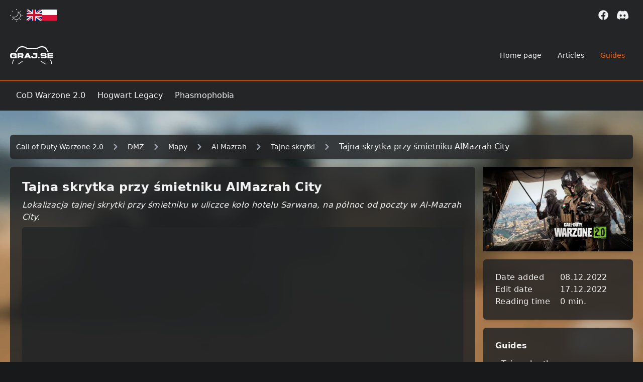

--- FILE ---
content_type: text/html; charset=utf-8
request_url: https://graj.se/pl-pl/Guide/cod-wz2/tajna-skrytka-przy-smietniku-almazrah-city
body_size: 43028
content:






<!DOCTYPE html>
<html lang="pl-PL" class="dark">
<head>
    <meta charset="utf-8" />
    <meta name="viewport" content="width=device-width, initial-scale=1.0" />

    <base href="/" />
    <link rel="stylesheet" href="/css/output.css?v=CIY9MMUhRMZP07awuaHz-wkOzBLiUW7NzmxKoI0meMU" media="all" />

    <link rel="icon" type="image/png" href="/image/icon_white.png" />

    <meta name="theme-color" content="#ff6100">
    <meta name="msapplication-TileColor" content="#ff6100">

    <!--Blazor:{"type":"server","prerenderId":"99bb4ea1cca144108174e0e806915e01","key":"F0D08B7EDA2582111DC0201BF7AE993F27FDC7A8:0:","sequence":0,"descriptor":"CfDJ8KRf2LyJamRHo3rVjrXIeJRkNwpwyS6eAcqPV\u002BVoY2Eo72960uszDhXomOy46ruhrpkSeBFnaoth49poc6lV\u002B05nf6IotguAEaqw16P6g\u002BsBO/VfxVPkHbVy2uAkP1cTbloF\u002BAIueFsGwXSNajhF8XHSHZGsWGlqtFbDLwqJWzWFJpvvOvWpW/z4XHOFqz\u002BPaRIhMhCrmYp6fBeIW5ubgVHR54RKfrU5TGAkaWGULt5viaS1moS\u002Bf\u002BgwqSkUIkOLpKsovzv9vgJo0Li3u\u002BdJhomC6ZZUhWbvZ9SoX1OiD4/NpSB4e9jGe/TeTx6t61MQMw2M3yTjuOyBZV/12d1PGdqau\u002BwrWlLDeoSb7wnI5E43M75jvmw/SizsZStVIIMkH3iWGhq50MoADUwepiFCpiAmjI5ahOaLgU71dUR9BCQW"}--><title>Tajna skrytka przy &#x15B;mietniku AlMazrah City - Call of Duty Warzone 2.0</title>

            <link rel="canonical" href="https://graj.se/Guide/cod-wz2/tajna-skrytka-przy-smietniku-almazrah-city" />
            <link rel="alternate" hreflang="pl-pl" href="https://graj.se/pl-pl/Guide/cod-wz2/tajna-skrytka-przy-smietniku-almazrah-city" />

            <meta name="title" content="Tajna skrytka przy &#x15B;mietniku AlMazrah City - Call of Duty Warzone 2.0" />
            <meta name="description" content="Lokalizacja tajnej skrytki przy &#x15B;mietniku w uliczce ko&#x142;o hotelu Sarwana, na p&#xF3;&#x142;noc od poczty w Al-Mazrah City." />

            <meta property="og:url" content="https://graj.se/Guide/cod-wz2/tajna-skrytka-przy-smietniku-almazrah-city" />
            <meta property="og:type" content="website">
            <meta property="og:title" content="Tajna skrytka przy &#x15B;mietniku AlMazrah City - Call of Duty Warzone 2.0" />
            <meta property="og:description" content="Lokalizacja tajnej skrytki przy &#x15B;mietniku w uliczce ko&#x142;o hotelu Sarwana, na p&#xF3;&#x142;noc od poczty w Al-Mazrah City." />
            <meta property="og:locale" content="pl-pl" />

            <meta property="og:image" content="?width=1280&amp;height=720&amp;format=jpg" />
            <meta property="og:image:alt" content="Tajna skrytka przy &#x15B;mietniku AlMazrah City - Call of Duty Warzone 2.0" />
            <meta property="og:image:width" content="1280">
            <meta property="og:image:height" content="720">
            <meta property="og:image:type" content="image/jpeg">

            <meta property="twitter:card" content="summary_large_image">
            <meta property="twitter:title" content="Tajna skrytka przy &#x15B;mietniku AlMazrah City - Call of Duty Warzone 2.0" />
            <meta property="twitter:description" content="Lokalizacja tajnej skrytki przy &#x15B;mietniku w uliczce ko&#x142;o hotelu Sarwana, na p&#xF3;&#x142;noc od poczty w Al-Mazrah City." />
            <meta property="twitter:url" charset="https://graj.se/Guide/cod-wz2/tajna-skrytka-przy-smietniku-almazrah-city" />
            <meta property="twitter:image" content="?width=1280&amp;height=720&amp;format=jpg" />
            <meta property="twitter:image:alt" content="Tajna skrytka przy &#x15B;mietniku AlMazrah City - Call of Duty Warzone 2.0" /><!--Blazor:{"prerenderId":"99bb4ea1cca144108174e0e806915e01"}-->
</head>

<body class="relative bg-primary dark:bg-primary-dark text-primary-dark dark:text-primary fill-primary-dark dark:fill-primary transition-colors duration-300">

    <div id="network" class="z-[9999] fixed justify-center bottom-0 w-100 flex p-8 hidden">
        <div id="offline" class="flex justify-center items-center bg-black opacity-80 border-2 border-red-600 w-full h-12 rounded-md gap-3 sm:w-fit px-5 hidden">
            <svg class="w-6 h-6 text-white animate-spin" fill="none" stroke="currentColor" viewBox="0 0 24 24" xmlns="http://www.w3.org/2000/svg"><path stroke-linecap="round" stroke-linejoin="round" stroke-width="2" d="M18.364 5.636a9 9 0 010 12.728m0 0l-2.829-2.829m2.829 2.829L21 21M15.536 8.464a5 5 0 010 7.072m0 0l-2.829-2.829m-4.243 2.829a4.978 4.978 0 01-1.414-2.83m-1.414 5.658a9 9 0 01-2.167-9.238m7.824 2.167a1 1 0 111.414 1.414m-1.414-1.414L3 3m8.293 8.293l1.414 1.414"></path></svg>
            <p class="text-white font-semibold text-md">Jesteś teraz w trybie offline</p>
        </div>

        <div id="online" class="flex justify-center items-center bg-black opacity-80 border-2 border-green-600 w-full h-12 rounded gap-3 sm:w-fit px-5 duration-300 hidden">
            <svg class="w-6 h-6 text-white" fill="none" stroke="currentColor" viewBox="0 0 24 24" xmlns="http://www.w3.org/2000/svg"><path stroke-linecap="round" stroke-linejoin="round" stroke-width="2" d="M5.636 18.364a9 9 0 010-12.728m12.728 0a9 9 0 010 12.728m-9.9-2.829a5 5 0 010-7.07m7.072 0a5 5 0 010 7.07M13 12a1 1 0 11-2 0 1 1 0 012 0z"></path></svg>
            <p class="text-white font-semibold text-md">Przywrócono połączenie z internetem</p>
        </div>
    </div>

    <!--Blazor:{"type":"server","prerenderId":"0b4f4b198ee44dfca5bef07b3466e3b0","key":"38854BE284FCEAC35BB63EB533CA54AA224CA875:0:","sequence":1,"descriptor":"CfDJ8KRf2LyJamRHo3rVjrXIeJQw89I6vPLthHdVCZV2wbLn8V/R6efPOOso4qS8CLLhTgVwxuHl67kRN/NLM9ziXlTLBYOrlGB\u002BboqiBZH4424At80ukzReGizxNBjtRH70nJK/sIVzzxe6TT55gpLcesWDGuFyw7BSe58TBRRnWyOlrAOjCng3QFD7T6\u002BeAFs7bz132svPWmqXGE8EFTCsDt0/sOyDxR6xE\u002BkEr3uFwPcjc2M9t1RKRikL8RLMek48oHXKzhn\u002BTYx7jfw38ujwsc4tr5e\u002BWp18vFrkfe4Ow9sOQf3DVaZM8y7yCaRBzyZNufk796d2Z\u002BBHfc8rLsPpaaDNN7HKEWH3FhQKnHuJfTQwMm8m6vMr9E1dpSZKOHS7MQSq4/oUbY46/6bwokp5Mg1ClB2t4fV7fpwJ\u002BZlmCNQ6Q2ihVnjDYZWRqf8z7P7va4bF2vLh1QOO0r8uZWOu99wlDjQHsss5\u002Bg9PXtEraLhjXoPKH4rLg\u002BYBbn7Bgs/CGX367zmNDD1nYKsy1pNn1kC\u002BKNN88QUdlcPAjbwOwqUaUpMmBWDlAFz4IRM/V15yFlT6AzwwGYSZ9iIqD4scHWsfZN906AG\u002BIvljK4cP0eS9naXWW\u002BQRyURNvsG7MOGurpPHqey/VlQUL99e30eKIox\u002BBWBvZadjBlKq3oiyNDxgGwGwa3HTrv4\u002B/nCNohMxfliyswA4np\u002BEBYsHa9qxuylPpPGQVJogTH7eDuAhD86lbKDsLYTyRPVGrQj84bqP0xIPkYtGvAmvzxoxA5dnCD5Ny9T\u002Bsy\u002BPAKe\u002B2psCfltmWxo5qI6EVNTTVK9e8TNggoKldDQ7petHqvFNofz9THNYe7wZNag9fRKVTxO4QLshJuX8LAdpxoqPsNt6aif8ie2nGrQTIiQtoPhp2knmyonCBpTGOAKhpSC9lRQ28Qsxu6fp0N3LY460DzVJnTo23KEw4hGjCmK54MUG/DV5pV1Ss2M3TFOQWdKURzx86ig7"}--><div class="bg-secondary dark:bg-secondary-dark shadow-[0_2px_2px_-2px_rgba(0,0,0,0.2)] dark:shadow-[0_2px_2px_-2px_rgba(255,255,255,0.2)]"><div class="container mx-auto px-5 flex flex-wrap justify-between items-center py-3"><div class="flex flex-wrap gap-2"><button aria-label="Set theme" class="text-white dark:text-black" aria-hidden="false"><svg class="fill-primary-dark dark:fill-primary hover:opacity-[0.8] mr-2" version="1.1" id="moon" xmlns="http://www.w3.org/2000/svg" xmlns:xlink="http://www.w3.org/1999/xlink" x="0px" y="0px" viewBox="0 0 206.622 206.622" xml:space="preserve" width="25px"><path d="M155.287,58.38c-6.703-7.189-14.65-12.775-23.62-16.603c-1.299-0.552-2.8-0.291-3.83,0.672
				        c-1.034,0.963-1.4,2.443-0.94,3.777c8.128,23.444,1.654,49.524-16.485,66.441c-18.146,16.918-44.614,21.557-67.43,11.812
				        c-1.288-0.55-2.8-0.291-3.83,0.672c-1.034,0.963-1.4,2.443-0.94,3.777c3.197,9.218,8.215,17.535,14.918,24.72
				        c12.721,13.643,29.996,21.517,48.64,22.168c0.836,0.03,1.668,0.043,2.5,0.043c17.728,0,34.54-6.611,47.571-18.764
				        c13.647-12.724,21.517-29.998,22.168-48.643C174.658,89.807,168.011,72.025,155.287,58.38z M166.883,108.203
				        c-0.585,16.74-7.655,32.251-19.905,43.675c-12.25,11.423-28.223,17.425-44.959,16.809c-16.743-0.583-32.252-7.652-43.674-19.904
				        c-4.21-4.511-7.678-9.519-10.363-14.947c23.47,6.872,49.127,0.987,67.291-15.952c18.167-16.941,25.828-42.13,20.608-66.02
				        c5.23,3.057,9.984,6.867,14.19,11.382C161.496,75.496,167.465,91.464,166.883,108.203z"></path>
                <path d="M167.607,163.757c-1.393-1.393-3.649-1.393-5.042,0s-1.393,3.649,0,5.042l7.563,7.563
				        c0.696,0.696,1.609,1.045,2.521,1.045c0.912,0,1.825-0.348,2.521-1.045c1.393-1.393,1.393-3.649,0-5.042L167.607,163.757z"></path>
                <path d="M170.128,30.259l-7.563,7.565c-1.393,1.393-1.393,3.651,0,5.042c0.696,0.696,1.609,1.045,2.521,1.045
				        s1.825-0.348,2.521-1.045l7.563-7.565c1.393-1.393,1.393-3.651,0-5.042C173.777,28.866,171.521,28.866,170.128,30.259z"></path>
                <path d="M103.311,188.793c-1.971,0-3.566,1.597-3.566,3.566v10.697c0,1.969,1.595,3.566,3.566,3.566
				        c1.971,0,3.566-1.597,3.566-3.566v-10.697C106.877,190.39,105.282,188.793,103.311,188.793z"></path>
                <path d="M201.371,99.745h-10.697c-1.971,0-3.566,1.597-3.566,3.566c0,1.969,1.595,3.566,3.566,3.566h10.697
				        c1.971,0,3.566-1.597,3.566-3.566C204.937,101.342,203.341,99.745,201.371,99.745z"></path>
                <path d="M39.015,42.866c0.696,0.696,1.609,1.045,2.521,1.045s1.825-0.348,2.521-1.045c1.393-1.391,1.393-3.649,0-5.042
				        l-7.563-7.565c-1.393-1.393-3.649-1.393-5.042,0c-1.393,1.391-1.393,3.649,0,5.042L39.015,42.866z"></path>
                <path d="M39.015,163.757l-7.563,7.563c-1.393,1.393-1.393,3.649,0,5.042c0.696,0.696,1.609,1.045,2.521,1.045
				        c0.912,0,1.825-0.348,2.521-1.045l7.563-7.563c1.393-1.393,1.393-3.649,0-5.042C42.664,162.364,40.408,162.364,39.015,163.757z"></path>
                <path d="M103.311,17.829c1.971,0,3.566-1.597,3.566-3.566V3.566c0-1.969-1.595-3.566-3.566-3.566
				        c-1.971,0-3.566,1.597-3.566,3.566v10.697C99.745,16.232,101.34,17.829,103.311,17.829z"></path>
                <path d="M15.949,99.745H5.251c-1.971,0-3.566,1.597-3.566,3.566c0,1.969,1.595,3.566,3.566,3.566h10.697
				        c1.971,0,3.566-1.597,3.566-3.566C19.514,101.342,17.919,99.745,15.949,99.745z"></path></svg></button>

            <button aria-label="English" class="hover:opacity-[0.8]" aria-hidden="false"><svg xmlns="http://www.w3.org/2000/svg" id="flag-icons-gb" width="30px" class="aspect-video" viewBox="0 0 640 480"><path fill="#012169" d="M0 0h640v480H0z"></path>
                    <path fill="#FFF" d="m75 0 244 181L562 0h78v62L400 241l240 178v61h-80L320 301 81 480H0v-60l239-178L0 64V0h75z"></path>
                    <path fill="#C8102E" d="m424 281 216 159v40L369 281h55zm-184 20 6 35L54 480H0l240-179zM640 0v3L391 191l2-44L590 0h50zM0 0l239 176h-60L0 42V0z"></path>
                    <path fill="#FFF" d="M241 0v480h160V0H241zM0 160v160h640V160H0z"></path>
                    <path fill="#C8102E" d="M0 193v96h640v-96H0zM273 0v480h96V0h-96z"></path></svg></button>

            <button aria-label="Polish" class="hover:opacity-[0.8]" aria-hidden="false"><svg xmlns="http://www.w3.org/2000/svg" id="flag-icons-pl" width="30px" class="aspect-video" viewBox="0 0 640 480"><g fill-rule="evenodd"><path fill="#fff" d="M640 480H0V0h640z"></path>
                        <path fill="#dc143c" d="M640 480H0V240h640z"></path></g></svg></button></div>

        <div class="text-right flex gap-2"><a href="/Facebook" target="_blank" class="m-2 hover:opacity-[0.8] dark:text-primary dark:fill-primary dark:stroke-primary text-primary-dark fill-primary-dark stroke-primary-dark" aria-label="Facebook"><svg class="h-5" xmlns="http://www.w3.org/2000/svg" viewBox="0 0 512 512"><path d="M504 256C504 119 393 8 256 8S8 119 8 256c0 123.78 90.69 226.38 209.25 245V327.69h-63V256h63v-54.64c0-62.15 37-96.48 93.67-96.48 27.14 0 55.52 4.84 55.52 4.84v61h-31.28c-30.8 0-40.41 19.12-40.41 38.73V256h68.78l-11 71.69h-57.78V501C413.31 482.38 504 379.78 504 256z"></path></svg></a>
            <a href="/Discord" target="_blank" class="m-2 hover:opacity-[0.8] dark:text-primary dark:fill-primary dark:stroke-primary text-primary-dark fill-primary-dark stroke-primary-dark" aria-label="Discord"><svg class="h-5" xmlns="http://www.w3.org/2000/svg" viewBox="0 0 640 512"><path d="M524.531,69.836a1.5,1.5,0,0,0-.764-.7A485.065,485.065,0,0,0,404.081,32.03a1.816,1.816,0,0,0-1.923.91,337.461,337.461,0,0,0-14.9,30.6,447.848,447.848,0,0,0-134.426,0,309.541,309.541,0,0,0-15.135-30.6,1.89,1.89,0,0,0-1.924-.91A483.689,483.689,0,0,0,116.085,69.137a1.712,1.712,0,0,0-.788.676C39.068,183.651,18.186,294.69,28.43,404.354a2.016,2.016,0,0,0,.765,1.375A487.666,487.666,0,0,0,176.02,479.918a1.9,1.9,0,0,0,2.063-.676A348.2,348.2,0,0,0,208.12,430.4a1.86,1.86,0,0,0-1.019-2.588,321.173,321.173,0,0,1-45.868-21.853,1.885,1.885,0,0,1-.185-3.126c3.082-2.309,6.166-4.711,9.109-7.137a1.819,1.819,0,0,1,1.9-.256c96.229,43.917,200.41,43.917,295.5,0a1.812,1.812,0,0,1,1.924.233c2.944,2.426,6.027,4.851,9.132,7.16a1.884,1.884,0,0,1-.162,3.126,301.407,301.407,0,0,1-45.89,21.83,1.875,1.875,0,0,0-1,2.611,391.055,391.055,0,0,0,30.014,48.815,1.864,1.864,0,0,0,2.063.7A486.048,486.048,0,0,0,610.7,405.729a1.882,1.882,0,0,0,.765-1.352C623.729,277.594,590.933,167.465,524.531,69.836ZM222.491,337.58c-28.972,0-52.844-26.587-52.844-59.239S193.056,219.1,222.491,219.1c29.665,0,53.306,26.82,52.843,59.239C275.334,310.993,251.924,337.58,222.491,337.58Zm195.38,0c-28.971,0-52.843-26.587-52.843-59.239S388.437,219.1,417.871,219.1c29.667,0,53.307,26.82,52.844,59.239C470.715,310.993,447.538,337.58,417.871,337.58Z"></path></svg></a></div></div></div>

    <nav class="sticky top-0 z-50 py-6 sm:px-0 px-5 bg-secondary dark:bg-secondary-dark" style="box-shadow: 0px 1px 1px #f25d01;"><div class="container mx-auto px-5 flex flex-wrap items-center justify-between"><a href="/" class="flex items-center"><img src="/image/logo_white.svg?version=2" class="h-6 mr-3 sm:h-9" alt="Logo Graj.se" /></a>
        <button type="button" class="inline-flex items-center p-2 ml-3 text-sm dark:text-primary text-primary-dark rounded-lg md:hidden hover:bg-gray-100 focus:outline-none focus:ring-2 focus:ring-gray-200  dark:hover:bg-gray-700 dark:focus:ring-gray-600" aria-controls="navbar-default" aria-expanded="false"><span class="sr-only">Open main menu</span><svg class="w-6 h-6" aria-hidden="true" fill="currentColor" viewBox="0 0 20 20" xmlns="http://www.w3.org/2000/svg"><path fill-rule="evenodd" d="M3 5a1 1 0 011-1h12a1 1 0 110 2H4a1 1 0 01-1-1zM3 10a1 1 0 011-1h12a1 1 0 110 2H4a1 1 0 01-1-1zM3 15a1 1 0 011-1h12a1 1 0 110 2H4a1 1 0 01-1-1z" clip-rule="evenodd"></path></svg></button>
        <div class="w-full md:block md:w-auto hidden" id="navbar-default"><ul class="flex flex-col p-4 mt-4 border border-gray-100 rounded-lg md:flex-row md:space-x-8 md:mt-0 md:text-sm md:font-medium md:border-0 dark:border-gray-700"><li><a href="/" class="block py-2 pl-3 pr-4 rounded md:border-0 md:p-0">Home page</a></li><li><a href="Article" class="block py-2 pl-3 pr-4 rounded md:border-0 md:p-0">Articles</a></li><li><a href="Guide" class="block py-2 pl-3 pr-4 rounded md:border-0 md:p-0 text-brand" aria-current="page">Guides</a></li></ul></div></div></nav>

    <div class="py-2.5 bg-secondary dark:bg-secondary-dark"><div class="container mx-auto px-5 flex justify-between items-center"><ul class="flex flex-wrap whitespace-nowrap"><li class="py-2 px-3"><a href="Guide/cod-wz2" aria-current="CoD Warzone 2.0">CoD Warzone 2.0</a></li><li class="py-2 px-3"><a href="Guide/Hogwart-Legacy" aria-current="Hogwart Legacy">Hogwart Legacy</a></li><li class="py-2 px-3"><a href="Guide/Phasmophobia" aria-current="Phasmophobia">Phasmophobia</a></li></ul></div></div>

<main id="main" role="main" class="zonit-main py-12 min-h-[80vh] "><div class="container mx-auto px-5 "></div>

    <div class="container mx-auto px-5 "><div class="zonit-grid grid overflow-hidden grid-cols-12 gap-4"><div class="zonit-grid-item col-span-12"><div class="zonit-wrapper h-full "><div class="flex whitespace-nowrap p-3 overflow-x-auto" aria-label="Breadcrumb"><ol class="inline-flex items-center space-x-1 md:space-x-3" vocab="https://schema.org/" typeof="BreadcrumbList"><li class="inline-flex items-center" property="itemListElement" typeof="ListItem"><a href="Guide/cod-wz2" class="inline-flex items-center text-sm font-medium hover:text-gray-900 dark:hover:text-gray-400" property="item" typeof="WebPage" aria-label="Call of Duty Warzone 2.0"><span property="name">Call of Duty Warzone 2.0</span></a><meta property="position" content="1" /></li><svg class="w-6 h-6 text-gray-400" fill="currentColor" viewBox="0 0 20 20" xmlns="http://www.w3.org/2000/svg" aria-hidden="true"><path fill-rule="evenodd" d="M7.293 14.707a1 1 0 010-1.414L10.586 10 7.293 6.707a1 1 0 011.414-1.414l4 4a1 1 0 010 1.414l-4 4a1 1 0 01-1.414 0z" clip-rule="evenodd"></path></svg><li class="inline-flex items-center" property="itemListElement" typeof="ListItem"><a href="Guide/cod-wz2/Category/dmz" class="inline-flex items-center text-sm font-medium hover:text-gray-900 dark:hover:text-gray-400" property="item" typeof="WebPage" aria-label="DMZ"><span property="name">DMZ</span></a><meta property="position" content="2" /></li><svg class="w-6 h-6 text-gray-400" fill="currentColor" viewBox="0 0 20 20" xmlns="http://www.w3.org/2000/svg" aria-hidden="true"><path fill-rule="evenodd" d="M7.293 14.707a1 1 0 010-1.414L10.586 10 7.293 6.707a1 1 0 011.414-1.414l4 4a1 1 0 010 1.414l-4 4a1 1 0 01-1.414 0z" clip-rule="evenodd"></path></svg><li class="inline-flex items-center" property="itemListElement" typeof="ListItem"><a href="Guide/cod-wz2/Category/maps" class="inline-flex items-center text-sm font-medium hover:text-gray-900 dark:hover:text-gray-400" property="item" typeof="WebPage" aria-label="Mapy"><span property="name">Mapy</span></a><meta property="position" content="3" /></li><svg class="w-6 h-6 text-gray-400" fill="currentColor" viewBox="0 0 20 20" xmlns="http://www.w3.org/2000/svg" aria-hidden="true"><path fill-rule="evenodd" d="M7.293 14.707a1 1 0 010-1.414L10.586 10 7.293 6.707a1 1 0 011.414-1.414l4 4a1 1 0 010 1.414l-4 4a1 1 0 01-1.414 0z" clip-rule="evenodd"></path></svg><li class="inline-flex items-center" property="itemListElement" typeof="ListItem"><a href="Guide/cod-wz2/Category/al-mazrah" class="inline-flex items-center text-sm font-medium hover:text-gray-900 dark:hover:text-gray-400" property="item" typeof="WebPage" aria-label="Al Mazrah"><span property="name">Al Mazrah</span></a><meta property="position" content="4" /></li><svg class="w-6 h-6 text-gray-400" fill="currentColor" viewBox="0 0 20 20" xmlns="http://www.w3.org/2000/svg" aria-hidden="true"><path fill-rule="evenodd" d="M7.293 14.707a1 1 0 010-1.414L10.586 10 7.293 6.707a1 1 0 011.414-1.414l4 4a1 1 0 010 1.414l-4 4a1 1 0 01-1.414 0z" clip-rule="evenodd"></path></svg><li class="inline-flex items-center" property="itemListElement" typeof="ListItem"><a href="Guide/cod-wz2/Category/secret-stashes" class="inline-flex items-center text-sm font-medium hover:text-gray-900 dark:hover:text-gray-400" property="item" typeof="WebPage" aria-label="Tajne skrytki"><span property="name">Tajne skrytki</span></a><meta property="position" content="5" /></li><svg class="w-6 h-6 text-gray-400" fill="currentColor" viewBox="0 0 20 20" xmlns="http://www.w3.org/2000/svg" aria-hidden="true"><path fill-rule="evenodd" d="M7.293 14.707a1 1 0 010-1.414L10.586 10 7.293 6.707a1 1 0 011.414-1.414l4 4a1 1 0 010 1.414l-4 4a1 1 0 01-1.414 0z" clip-rule="evenodd"></path></svg><li class="inline-flex items-center" property="itemListElement" typeof="ListItem"><span property="name">Tajna skrytka przy &#x15B;mietniku AlMazrah City</span><meta property="position" content="6" /></li></ol></div></div></div><div class="zonit-grid-item col-span-12 md:col-span-9"><div class="zonit-grid grid overflow-hidden grid-cols-12 grid-rows-none gap-4"><div class="zonit-grid-item col-span-12 block md:hidden"><div class="zonit-wrapper h-full "><img src="Guides/cod-wz2/header.jpg?format=webp&amp;width=734&amp;height=413&amp;quality=70" alt="Tajna skrytka przy &#x15B;mietniku AlMazrah City - Call of Duty Warzone 2.0" class="aspect-video" /></div></div><div class="zonit-grid-item col-span-12"><div class="zonit-wrapper h-full "><div class="zonit-wrapper-content p-6 "><h1 class="font-bold mb-2 outline-0 outline-none text-2xl mb-2">Tajna skrytka przy &#x15B;mietniku AlMazrah City</h1>
                                    <div class><div class="italic my-2">Lokalizacja tajnej skrytki przy &#x15B;mietniku w uliczce ko&#x142;o hotelu Sarwana, na p&#xF3;&#x142;noc od poczty w Al-Mazrah City.</div><div class="ads mx-auto w-full text-center "><div class="zonit-ad-horizontal h-[280px]"><ins class="adsbygoogle" style="display:block;" data-ad-client="ca-pub-5107496204296728" data-ad-slot="4567988491" data-ad-channel="guide-2df4c400-e060-459d-c0ca-08dad96ddb75" data-ad-format="rectangle" data-full-width-responsive="true"></ins><script>(adsbygoogle = window.adsbygoogle || []).push({});</script></div></div>

                                        <div class="prose prose-slate dark:prose-invert max-w-none"><p>Jedna z kilku tajnych skrytek wymagana do wykonania misji w Call of Duty DMZ. <br><br>Tajna skrytka znajduje się w miejscowości Al-Mazrah City między trzema budynkami na wysepce.</p><figure class="image"><img src="https://graj.se/Guides/Guide/2df4c400-e060-459d-c0ca-08dad96ddb75/54dd06e7-1b89-416d-be16-066c62f887b4.png?format=webp&amp;quality=80&amp;width=1280"></figure><figure class="image"><img src="https://graj.se/Guides/Guide/2df4c400-e060-459d-c0ca-08dad96ddb75/afffdf35-99c3-46c6-a995-b5dff8aed452.png?format=webp&amp;quality=80&amp;width=1280"></figure></div></div></div></div></div>


                        <div class="zonit-grid-item col-span-12"><div class="overflow-hidden rounded-md shadow-md bg-[#7289da] text-center p-4"><a href="https://graj.se/Discord" target="_blank" class="w-full block"><svg height="20px" class="dark:text-primary dark:fill-primary dark:stroke-primary text-primary-dark fill-primary-dark stroke-primary-dark inline-block mx-4" xmlns="http://www.w3.org/2000/svg" viewBox="0 0 640 512"><path d="M524.531,69.836a1.5,1.5,0,0,0-.764-.7A485.065,485.065,0,0,0,404.081,32.03a1.816,1.816,0,0,0-1.923.91,337.461,337.461,0,0,0-14.9,30.6,447.848,447.848,0,0,0-134.426,0,309.541,309.541,0,0,0-15.135-30.6,1.89,1.89,0,0,0-1.924-.91A483.689,483.689,0,0,0,116.085,69.137a1.712,1.712,0,0,0-.788.676C39.068,183.651,18.186,294.69,28.43,404.354a2.016,2.016,0,0,0,.765,1.375A487.666,487.666,0,0,0,176.02,479.918a1.9,1.9,0,0,0,2.063-.676A348.2,348.2,0,0,0,208.12,430.4a1.86,1.86,0,0,0-1.019-2.588,321.173,321.173,0,0,1-45.868-21.853,1.885,1.885,0,0,1-.185-3.126c3.082-2.309,6.166-4.711,9.109-7.137a1.819,1.819,0,0,1,1.9-.256c96.229,43.917,200.41,43.917,295.5,0a1.812,1.812,0,0,1,1.924.233c2.944,2.426,6.027,4.851,9.132,7.16a1.884,1.884,0,0,1-.162,3.126,301.407,301.407,0,0,1-45.89,21.83,1.875,1.875,0,0,0-1,2.611,391.055,391.055,0,0,0,30.014,48.815,1.864,1.864,0,0,0,2.063.7A486.048,486.048,0,0,0,610.7,405.729a1.882,1.882,0,0,0,.765-1.352C623.729,277.594,590.933,167.465,524.531,69.836ZM222.491,337.58c-28.972,0-52.844-26.587-52.844-59.239S193.056,219.1,222.491,219.1c29.665,0,53.306,26.82,52.843,59.239C275.334,310.993,251.924,337.58,222.491,337.58Zm195.38,0c-28.971,0-52.843-26.587-52.843-59.239S388.437,219.1,417.871,219.1c29.667,0,53.307,26.82,52.844,59.239C470.715,310.993,447.538,337.58,417.871,337.58Z"></path></svg> 
                                    <span class="inline-block">
                                        Szukasz kogoś do gry? Dołącz do naszego Discord
                                    </span></a></div></div>

                        <div class="zonit-grid-item col-span-12"><div class="ads mx-auto w-full text-center "><div class="zonit-ad-horizontal h-[280px]"><ins class="adsbygoogle" style="display:block;" data-ad-client="ca-pub-5107496204296728" data-ad-slot="4567988491" data-ad-channel="a4276d17-c175-4402-bcd6-cb978bf227ae" data-ad-format="rectangle" data-full-width-responsive="true"></ins><script>(adsbygoogle = window.adsbygoogle || []).push({});</script></div></div></div>

                        
                        <div class="zonit-grid-item col-span-12 md:col-span-6"></div>

                        <div class="zonit-grid-item col-span-12 md:col-span-6"></div></div></div>

                <div class="zonit-grid-item col-span-12 md:col-span-3"><div class="zonit-grid grid overflow-hidden grid-cols-11 grid-rows-none gap-4"><div class="zonit-grid-item col-span-12 hidden md:block"><div class="zonit-wrapper h-full "><img src="Guides/cod-wz2/header.jpg?format=webp&amp;width=734&amp;height=413&amp;quality=70" alt="Tajna skrytka przy &#x15B;mietniku AlMazrah City - Call of Duty Warzone 2.0" class="aspect-video" /></div></div>

                        <div class="zonit-grid-item col-span-12"><div class="zonit-wrapper h-full "><div class="zonit-wrapper-content p-6 "><div class="grid overflow-hidden grid-cols-6 grid-rows-none gap-2"><div class="col-span-3">Date added</div>
                                        <div class="col-span-3">08.12.2022</div></div><div class="grid overflow-hidden grid-cols-6 grid-rows-none gap-2"><div class="box col-span-3">Edit date</div>
                                            <div class="box col-span-3">17.12.2022</div></div><div class="grid overflow-hidden grid-cols-6 grid-rows-none gap-2"><div class="box col-span-3">Reading time</div>
                                        <div class="box col-span-3">0 min.</div></div></div></div></div><div class="zonit-grid-item col-span-12"><div class="zonit-wrapper h-full "><div class="zonit-wrapper-content p-6 "><h2 class="font-bold mb-2 outline-0 outline-none ">Guides</h2>
                                        <ul class="pl-2"><li class="p-1"><a href="Guide/cod-wz2/tajna-skrytka-przy-smietniku-said-city">Tajna skrytka przy &#x15B;mietniku Sa&#x2019;id City</a></li><li class="p-1"><a href="Guide/cod-wz2/tajna-skrytka-przy-smietniku-almazrah-city">Tajna skrytka przy &#x15B;mietniku AlMazrah City</a></li><li class="p-1"><a href="Guide/cod-wz2/tajna-skrytka-przy-smietniku-na-zlomowisku">Tajna skrytka przy &#x15B;mietniku na z&#x142;omowisku</a></li><li class="p-1"><a href="Guide/cod-wz2/tajna-skrytka-przy-smietniku-na-stacji-benzynowej-w-mawizeh-marsh">Tajna skrytka przy &#x15B;mietniku na stacji benzynowej w Mawizeh Marsh</a></li><li class="p-1"><a href="Guide/cod-wz2/lokalizacja-tajnej-skrytki-w-al-sammam-cemetery">Lokalizacja tajnej skrytki w Al Sammam Cemetery</a></li><li class="p-1"><a href="Guide/cod-wz2/tajna-skrytka-przy-smietniku-pomiedzy-al-safwa-quarry-i-rohan-oil">Tajna skrytka przy &#x15B;mietniku pomi&#x119;dzy Al Safwa Quarry i Rohan Oil</a></li><li class="p-1"><a href="Guide/cod-wz2/tajna-skrytka-przy-smietniku-w-zaya-observatory">Tajna skrytka przy &#x15B;mietniku w Zaya Observatory</a></li><li class="p-1"><a href="Guide/cod-wz2/tajna-skrytka-w-al-bagra-fortress">Tajna skrytka w Al Bagra Fortress</a></li><li class="p-1"><a href="Guide/cod-wz2/tajna-skrytka-w-sattiq-caves">Tajna skrytka w Sattiq Caves</a></li><li class="p-1"><a href="Guide/cod-wz2/tajna-skrytka-przy-smietniku-w-zarqwa">Tajna skrytka przy &#x15B;mietniku w Zarqwa</a></li><li class="p-1"><a href="Guide/cod-wz2/tajna-skrytka-w-aisharim-pass">Tajna skrytka w AISharim Pass</a></li></ul></div></div></div></div></div></div></div><style>        body {
            /* this is needed or the background will be offset by a few pixels at the top */
            overflow: auto;
            position: relative;
        }
        
        @media only screen and (max-width: 414px) {
          body::before {
            content: "";
            position: fixed;
            left: 0;
            top: 0;
            z-index: -1;
            display: block;
            background: linear-gradient(rgba(0, 0, 0, 0.15), rgba(0, 0, 0, 0.15)), url(Guides/cod-wz2/bg.jpg?format=webp&height=896&width=414&blur=20) center top / cover no-repeat;
            width: 100%;
            height: 100%;
          }
        }

        @media only screen and (min-width: 415px) {
          body::before {
            content: "";
            position: fixed;
            left: 0;
            top: 0;
            z-index: -1;
            display: block;
            background: linear-gradient(rgba(0, 0, 0, 0.15), rgba(0, 0, 0, 0.15)), url(Guides/cod-wz2/bg.jpg?format=webp&blur=20) center top / cover no-repeat;
            width: 100%;
            height: 100%;
          }
        }
    </style></main>



<footer class="p-4 sm:p-6 bg-secondary dark:bg-secondary-dark" style="box-shadow: 0 -2px 2px -2px rgba(0,0,0,.2);"><div class="container mx-auto"><div class="md:flex md:justify-between"><div class="mb-6 md:mb-0"><a href="/" class="flex items-center"><img src="/image/logo_white.svg?version=2" class="h-20" alt="logo" width="165" height="80" loading="lazy" /></a></div>
            <div class="grid grid-cols-2 gap-8 sm:gap-6 sm:grid-cols-3"><div><h2 class="mb-6 text-sm font-semibold text-gray-900 uppercase dark:text-white">Guides</h2>
                    <ul class="text-gray-600 dark:text-gray-400"><li class="mb-4"><a href="Guide/cod-wz2" class="hover:underline">Call of Duty Warzone 2.0</a></li>
                        <li class="mb-4"><a href="Guide/phasmophobia" class="hover:underline">Phasmophobia</a></li>
                        <li><a href="AboutUs" class="hover:underline">O nas</a></li></ul></div></div></div>
        <hr class="my-6 border-gray-200 sm:mx-auto dark:border-gray-700 lg:my-8">
        <div class="sm:flex sm:items-center sm:justify-between"><span class="text-sm text-gray-500 sm:text-center dark:text-gray-400">
                All Rights Reserved. Powered by <a href="https://zonit.pro" rel="noreferrer nofollow" class="hover:underline">zonit.pro</a></span>
            <div class="flex mt-4 space-x-6 sm:justify-center sm:mt-0"><a href="/Facebook" target="_blank" class="m-2 hover:opacity-[0.8] dark:text-primary dark:fill-primary dark:stroke-primary text-primary-dark fill-primary-dark stroke-primary-dark" aria-label="Facebook"><svg class="h-5" xmlns="http://www.w3.org/2000/svg" viewBox="0 0 512 512"><path d="M504 256C504 119 393 8 256 8S8 119 8 256c0 123.78 90.69 226.38 209.25 245V327.69h-63V256h63v-54.64c0-62.15 37-96.48 93.67-96.48 27.14 0 55.52 4.84 55.52 4.84v61h-31.28c-30.8 0-40.41 19.12-40.41 38.73V256h68.78l-11 71.69h-57.78V501C413.31 482.38 504 379.78 504 256z"></path></svg></a>
                <a href="/Discord" target="_blank" class="m-2 hover:opacity-[0.8] dark:text-primary dark:fill-primary dark:stroke-primary text-primary-dark fill-primary-dark stroke-primary-dark" aria-label="Discord"><svg class="h-5" xmlns="http://www.w3.org/2000/svg" viewBox="0 0 640 512"><path d="M524.531,69.836a1.5,1.5,0,0,0-.764-.7A485.065,485.065,0,0,0,404.081,32.03a1.816,1.816,0,0,0-1.923.91,337.461,337.461,0,0,0-14.9,30.6,447.848,447.848,0,0,0-134.426,0,309.541,309.541,0,0,0-15.135-30.6,1.89,1.89,0,0,0-1.924-.91A483.689,483.689,0,0,0,116.085,69.137a1.712,1.712,0,0,0-.788.676C39.068,183.651,18.186,294.69,28.43,404.354a2.016,2.016,0,0,0,.765,1.375A487.666,487.666,0,0,0,176.02,479.918a1.9,1.9,0,0,0,2.063-.676A348.2,348.2,0,0,0,208.12,430.4a1.86,1.86,0,0,0-1.019-2.588,321.173,321.173,0,0,1-45.868-21.853,1.885,1.885,0,0,1-.185-3.126c3.082-2.309,6.166-4.711,9.109-7.137a1.819,1.819,0,0,1,1.9-.256c96.229,43.917,200.41,43.917,295.5,0a1.812,1.812,0,0,1,1.924.233c2.944,2.426,6.027,4.851,9.132,7.16a1.884,1.884,0,0,1-.162,3.126,301.407,301.407,0,0,1-45.89,21.83,1.875,1.875,0,0,0-1,2.611,391.055,391.055,0,0,0,30.014,48.815,1.864,1.864,0,0,0,2.063.7A486.048,486.048,0,0,0,610.7,405.729a1.882,1.882,0,0,0,.765-1.352C623.729,277.594,590.933,167.465,524.531,69.836ZM222.491,337.58c-28.972,0-52.844-26.587-52.844-59.239S193.056,219.1,222.491,219.1c29.665,0,53.306,26.82,52.843,59.239C275.334,310.993,251.924,337.58,222.491,337.58Zm195.38,0c-28.971,0-52.843-26.587-52.843-59.239S388.437,219.1,417.871,219.1c29.667,0,53.307,26.82,52.844,59.239C470.715,310.993,447.538,337.58,417.871,337.58Z"></path></svg></a></div></div></div></footer>

            <!--Blazor:{"prerenderId":"0b4f4b198ee44dfca5bef07b3466e3b0"}-->

    <div id="blazor-error-ui" data-nosnippet>
        
            An error has occurred. This application may no longer respond until reloaded.
        
        
        <a href="#" class="reload" rel="nofollow">Reload</a>
        <a href="#" class="dismiss" rel="nofollow">🗙</a>
    </div>

    <div id="connection" class="fixed bottom-0 left-0 flex p-8" data-nosnippet>
        <div id="reconnect-modal" class="flex justify-center items-center bg-black opacity-80 border-2 border-red-600 w-full h-12 rounded-md gap-3 sm:w-fit px-5 hidden">
            <svg height="24" class="w-6 h-6 text-white animate-spin" fill="none" stroke="currentColor" viewBox="0 0 24 24" xmlns="http://www.w3.org/2000/svg"><path stroke-linecap="round" stroke-linejoin="round" stroke-width="2" d="M18.364 5.636a9 9 0 010 12.728m0 0l-2.829-2.829m2.829 2.829L21 21M15.536 8.464a5 5 0 010 7.072m0 0l-2.829-2.829m-4.243 2.829a4.978 4.978 0 01-1.414-2.83m-1.414 5.658a9 9 0 01-2.167-9.238m7.824 2.167a1 1 0 111.414 1.414m-1.414-1.414L3 3m8.293 8.293l1.414 1.414"></path></svg>
            <p class="text-white font-semibold text-md">Jesteś teraz w trybie offline</p>
        </div>
        <div id="connection-reconnect"></div>
        <div id="connection-success"></div>
        <div id="connection-lost"></div>
    </div>

    <script src="_framework/blazor.server.js" autostart="false"></script>

    <script>
        (() => {
            const maximumRetryCount = 3;
            const retryIntervalMilliseconds = 5000;

            const connection            = document.getElementById('connection');
            const connectionReconnect   = document.getElementById('connection-reconnect');
            const connectionSuccess     = document.getElementById('connection-success');
            const connectionLost        = document.getElementById('connection-lost');

            const reconnectModal = document.getElementById('reconnect-modal');

            const startReconnectionProcess = () => {
                connection.style.display = 'block';

                reconnectModal.style.display = 'block';

                let isCanceled = false;

                (async () => {
                    for (let i = 0; i < maximumRetryCount; i++) {
                        reconnectModal.innerText = `Attempting to reconnect: ${i + 1} of ${maximumRetryCount}`;

                        await new Promise(resolve => setTimeout(resolve, retryIntervalMilliseconds));

                        if (isCanceled) {
                            return;
                        }

                        try {
                            const result = await Blazor.reconnect();
                            if (!result) {
                                // The server was reached, but the connection was rejected; reload the page.
                                location.reload();
                                return;
                            }

                            // Successfully reconnected to the server.
                            return;
                        } catch {
                            // Didn't reach the server; try again.
                        }
                    }

                    // Retried too many times; reload the page.
                    location.reload();
                })();

                return {
                    cancel: () => {
                        isCanceled = true;
                        reconnectModal.style.display = 'none';
                    },
                };
            };

            let currentReconnectionProcess = null;

            Blazor.start({
                reconnectionHandler: {
                    onConnectionDown: () => currentReconnectionProcess ??= startReconnectionProcess(),
                    onConnectionUp: () => {
                        currentReconnectionProcess?.cancel();
                        currentReconnectionProcess = null;
                    },
                },
            });
        })();
    </script>


    <script>
        document.addEventListener('copy', (event) => {
            event.clipboardData.setData('text', document.getSelection() + `\nWięcej na: ${document.location.href}`);
            event.preventDefault();
        });
    </script>

    <script>
        var _paq = window._paq = window._paq || [];
        /* tracker methods like "setCustomDimension" should be called before "trackPageView" */
        _paq.push(['trackPageView']);
        _paq.push(['enableLinkTracking']);
        (function () {
            var u = "https://analytics.zonit.pro/";
            _paq.push(['setTrackerUrl', u + 'matomo.php']);
            _paq.push(['setSiteId', '3']);
            var d = document, g = d.createElement('script'), s = d.getElementsByTagName('script')[0];
            g.async = true; g.src = u + 'matomo.js'; s.parentNode.insertBefore(g, s);
        })();
    </script>

    <script type="text/javascript">
        (function (c, l, a, r, i, t, y) {
            c[a] = c[a] || function () { (c[a].q = c[a].q || []).push(arguments) };
            t = l.createElement(r); t.async = 1; t.src = "https://www.clarity.ms/tag/" + i;
            y = l.getElementsByTagName(r)[0]; y.parentNode.insertBefore(t, y);
        })(window, document, "clarity", "script", "ev63znbqoi");
    </script>

    <!--Blazor-Component-State:CfDJ8KRf2LyJamRHo3rVjrXIeJRF0hCCnyccExS56oXaSNoeEI3r2MM/yk0RQHYai+npBP20T+r/M3p7lOAwuhOjg1mUP1j2SipnMrhII9LiPcJuDCenLL7mcbB7WI/HTSqHrEaK5moM7CMESrPk2lOYZU85hIwImBqu0m3GSLYXkvRxY7yVWKgGZ3V1yi/3jpBSQGF9uZ2JOG1KKG7D44Ae0ZIzuKfvEPN9g3SjhD2ToXNgs708FJcXF62RgfvP33rJ97IfOkGIKzk3c1owsDYij1lwQ3OJXaungSh3Q6PPWv2pz+74W+FWv9+WX+HiKc1xOQt4KYcuvnxJs10yE/Z8l+5RZ5FuusrlZ48xKy8/hPX9pC6bXlj00SUEntqccBL0OVteeSUhGHpmQwLkF00zXYKbiNas8EEPiW0GECPAA9lzCvMPZSTltaoyzHmmTGvqKtJKXJQII3uJfOuBSVikDUF2YBVbQ01JC8+kuRPmHX8PN1V8sz9+qeEDdIGx6G35YxucO68yc4P0PsPI/r03pJGJMwDXbg6ajlrimZjqS29hnBEaAATMnrALa8J0fLmoEYeMet4Hb6OBQBFraul7L2J/X81ccPjZaa1c13CcLx9QSZWM1LVPTb7KLZPrNtlHuceBvjF5LPXw0+RPuSq33G8OW1/cvh8lZtsm+X2r+T+v0VZ1Vnx49A2u/o1v7SceI8TjXQf4S5TEY9FH2J/lhFXzLBfLZDvO3re9IS6cwJ7yEcIWKxG+hhFXzcrb8rGOj5PodCkhjevYxuqWFR5jtVE2ZhXQQNBSPIEy2YEYjSWi6BlJOrqdhmaJsWeCZ2JSOmBQ/RxrV2Q6Mn4m8vlpDyUMz6DNpSkd/0VZo87UY24IDEVtZmqudFUHN/TY1MsU38lseylnF+nHdAR5nytx8k2amY7OoL7HPNY7gHrx2lS+A6in0/pJX0NG5ojSqasuogv15vWAR2uJS6IOyMLnLATaw2ywq1QcIspc8EDZwbamcmmyhAbxjkOiKBfO8SrYBlELbc2VlXbnZIeu4rmjWHPI/4qpqx9N88cQTDOZFcIzzf1/3tQx6JtFpunFajmBZQ3VwsKpqueyP6e89TkgiIOEwVfxK1aWpTJUhCnDhR5Lg0gFwQcAN3B52/+FdVkRVbaUn0EQKkyJLI+dpm/GTHsl8GajCHkQNWVlX0b65VNXh+7c+9+pOzqYJ3vErl5//R3yjYbdQuJTloiLQlCWwf6EPfdVx47i8Co8H3mTH61ZL0gTR7YGE7msY1z3hDnYpIKrN4gC3TCu/pxuCseqQ2j6amDxaDNOPGLNgIYRMeocrTwLyNgsMpEfrAV60I11XNsjepq7xa+Cc1OatDdIwn5g/9trPn0iu39yiY4+xbPNGVHEMKWnXYu1NfOAVT5M0WhkpxFyczj8x5o5MuRB8mjdzAzUAWunJrspSrsdAkQz2ANhNdg/[base64]/ja/GUjZQnUpTFS6hlnj5SfC2b3t927VNXXo1fiZ8t2HbIRerAn8r9CqwUgNat0GE0LRwu3+YHlHxXWlarNtCN1433OSt9dPIjSNJyk+av9J/[base64]/8FigKwOvrQoHGsLz8txxZmq7CDqiwEZIRBM9OBJqNtz7EECHO0u2VIB+ZXtGZ+lL9bnmpgdLXU26TzlI67R9dluV8fDgG7B2VXH/z3QwbKUGO5vM9vQSrfouFr4/uI3USWY44sMcUyM4rojhU+uK4s75HBbbMRXmKukz5ov14aAMUlRDxJD90CGD1Ectp1I8mOUgfQNi69ZgZsErSqdg0yzOl6fD3haJ93TvMDK0IwLBsTGGLYrKN42Qws9on74KbIQFU04ZGQLqe5d7Pz7UvB0rg6dek23Rcx/EpdwKd2BOsgDDpCNMPCXJ6dHm7FscpsvT4ljW9D/JSCq1xf20KTgiQtRzk79hZelW8vFjNeX5ul8nWKv+bJ/R+lWQ2Y+z5k0ktNh7dpAQyIWC4031LBMTj+IOUwQnwiq7EPCiyDEySw4/tPeEkSTp4LEDAQ7pfZOs6jXrsO/Yocd/GvpKJ6R/JngOUGiUvhK/D7TSa5lbMi55pvWkU86d/sgIQlTvL7ICrhNM8DCjIlpiM7PIDh3D7TZELYyjQRiKHjyq+KrY7x7Vs71TmcmfZkBiZbqwvWsGLuM4TpEZ1BXq6LHOprqXwDGxyitHaiq7bFl+c/JP0DrTfoYTXp4OmH1t3fCdM2WkCC38DYSmVS8AOaWYQN44FJ76u8ea53C9W1g07DpAJYZtbkp/K/[base64]/TfT4VJE6tpeQ6tg2lAkJQJoi6l52oCRdl3TWD/tq+hx9OBiAp+qajCUkSxxIk6UB/pXkR69HfPAj3VP1Ksxqtg0vd1TyShnfhlSFhQkXxJbTKy2jLNmnNSSlw4mRj48OYm61zvJBgbRcwyUONVZrpdFd5ZLv3CsE3Y6ryENiYs+62b0tNw6BuivKzBbmaCnDW+9zeo+c8+hOhtulf+LqUUsRAS7rVNTxA/9ivO7YJ576p5wK/QTuNI58rd+UKYoMqzWpT+/K+1y9k6s8RzKCmwxP16Ecw3uGdJNtrbOlK0vSOLfXtl8iq3BjqbSKlcy9hStt9hjMF1T4WK6s9wGSFVb/6w+EQXoTBpOuVovjdgmd+FXzTO4oVTt5NTIgrUQgHj8yHcJZi9IJAss5pIDcslwEfyXlXo/Y/v95HATntTAeWgJEskrlv+VXjssEGb5hXx79Q2f+cOXCS1yzXB/4zVhmISjKr2aVHVbTNGvk2JpQHk2q2bBOitKPdnnjJjJGf7FCvLfxHY0VUdBwRprIH/QI0Hl+od3gKevxLONKhdt8Q8MewfhHIIRoTxbg3fdSoVoXUC1D69DWYFDIcy79YvX56VqONHsW4RpFnhi8dZ31qJQwOTZ7xwXbvcD8rn4yzoLps/3gPOG9kvfeKA85loB/qzOYv9r4+Nb1vkz4KT9OXZ/qkzo3KHSzE8/6PbrdLSKsf8IO91wN5LyHdgNeSq41SEnC7mao9I2VMfOFwjBugt07u+C53MDO9k9wKfjETsrJX7Xd8//WBS+Pg8vZudD+dAsFlJHyi4tAkWDaegvBw9hU+imtazws21YjI0p/1XTCYqQlz4qeHpuoXY1IkPauOlBj/AVi2pRZNk9YwQh6eTh/ML5Nx/yaX0LnlUE+wBghVJk1kIi9UqoL/GJfRpUJBtK6Jm0u75NX6Q+sl/GGvhQEogP5JcmkAxl7OFz/CjTtFFIRcoJeH12tESCcZxh+h6PrmEYrBfaAtpMzyfaiCoAubxAn7Wy0TU9YfUNGyXliAYxLp3glMJMjwY9WlsIzTfrD+lb+TiOSicaijl1/NfMZD7p5jHdcrBykakhPO6hg5hbjkSqyKZyX61CsDVMXmGjMn5yilu5brproT/gX/cReRfTbZuZG0xzS4xmpqu4ZvRrxC5C35UzpjE3SjiDyIKO9d1SI5Dk0n0LMRyy1Ne08WJR8YzZlkGlXRU5N4CMBa26QAPdILyphctHB0v4u4zqOIFaTcNHa3tQwxj6U3nIGtJiWGCNU6NmHBlRaBOj4gRRyvPL7bnj6EeIhkVzw/k9WXwSC35ktkDjJpQz/ki4J06i4C9/SsgBqWEeS/k4Ep3DMeDOPprxriT4jw+r4CCBH73ct2PGw3Pdva9dYjAqWdFhsXyDobu+vP40lqVyMZG228j8T5C4Nm9SIGWVskn7qqC/VoVEyI2XMF2+uJNVSqwcn446BlVdxeJx5TatxwN18A0PK3mAX7+ofri8woDy/OuyfY6rDJ89jMTg6iM8kDKxapgKn61ty13YJQDwzNPIaeZJwU9V2Yymrvz5dCFGJIDzKgTzSa3evw8lS0lc8bhkp39ogDTtJWA+JrUMIo1DBhGKvXBsZqNCDArVurRujHAhRZr1SOpBTEX6EUdp7NGDBnf10q/BWip2OH2uWemWkTKLxBeMz4ZrOvzRG8zuRY0X/ku8ljyHvSUG7liUGccf7pgt6UqAMKLCaPl/j8SrHDLa+A1r2c8jK6ud7NlRh9VUjmTI6FK/QSUU8AlL5vUco35ukgWfIjjQrrNAIRunqTDTtlQbJUNZEU2sEVtSX3qUpvMpsJb/wSF9GkH4LbG+czcfAVzbY90EpwtUCKcTxrVQuG+1hMR1lCECH72rMEMDSJk3VPLHVCcuFa8X3STiUGuy/Z1HXt6YBzp6zkjoj/KY0Ul/KlvIAhsf30BVeqgWNs6yt7izVCxqfheMZORq0X5yH/WpLPJn3hdy3ABAKTVFe8aIyUPesIDenMu29tf1wTYSuMQrHvIQbM9sgkN7l2vETx6LZBoycpfrC4ZVglYukeTuQ+0Fhei7dpjlGZA4D322dZnvHFRzU3Et+NATuzWj01yWZa/t7Bno1gQeTJR6d4i7gMuivn7592sD5+BYmfs11TWivsQVGFpQWqrigxbd6wEAlK/F4ARmgS0Tajy5rqekgTMsU989fsJd4p1Xl90J6CmVt/ypSwDOCFOt6DaaRmNnlhBAa2Jki5aewKVaGOCM0uEvnI0F7v9IeSJIXdZNmr/0Kmy4rvktIDKfjt/cuJ0nuho2GSodQEQPDYwx0MKxgfEkI8J4blDbgknwTV3O35bRkurXjqLkLFpDJWfSCiALtjWwH04ieyHa/x1saQ1XFKAVJn0JCnSJ1CVH6BXm+T7uwmJx+wC46hVL6KIbjIdfE0ICP2gwoRpWdr3afnkCR/KHquSt4ck+Gx+P8s/vqiF9toyd7ByFfSB7zLCsEe7lzpR0cpxXMy6immMxIJQQg9gqdeNABWG0VV+uQNwVgVHlhbeEU5YnjwMah763oCJDNMRyZUT8rgUQTOoZLp404mCBrHbInlyF2PavjkqBm45ecY5jPZyVPcRd+qObX5lpdktigDmFQobPWc53Vylzn/j5x1ZPEqcxA6SUefgtanuqZCg2ESDCg8nZRgSXj8MkhJjWo1+1pEKA1H9CLwyI4iBG/6tnn3bZ8MewOPplLoah75rkcEoFFGwE0al4oAf/[base64]/6uKSNPgL1QeYRBw7SgSrKOU97tqM8+X4MNu8hajcyHKTpjZ5lfxMHcRWpP/WsKTz6BZzk6nCS7zXR6tRAv1K481GDFhMLm+TGZXTWnMmgLIbupUOqWtgpbsEawW0OuCwSXpAYhP5L5/rd5vEb1uguEnjGbkY1b5ENLP9lT8PFn1fY4UKXOVUlspTox1rRGNsJBgCvfHjX8iK465W85RMzrAxe0s5skBRQwdnsvjvCvrRD/RCrCeufHoz8vVl2faLL7jYMDgHxsL3Mnb94uzPd3zquWMOv+bWXJLlkU0e8ElwnfRLFbdM0bbkpmeE6XfTJuqUjjmRjjGitLS7HHrNt3TZEH+Q8rs0fIYdls0HUYhfNPr+LsIsHFdbye/NRtk3v7CY/UXn2mSBDGsWa5HTswV1/KP2RTeg9UM6WTGZAeIx49WYWU1MZ4HozYi4rTBY1HlF9+4sCrSWxroE1r1XFVeXiXlDprgHJMm2PwIBTVfb0YuH0PNN9Pgkbi33GewOA0acOYVPDuw41BTDwIC/LxVyB6AkuvpPdDrFhUaWsvD9F8vtetkBsDsqV/EqTbLZ0L1S4YHHTMlbGufNbEZtTIychNOqhWI3uMqvv+aP4g2xhWtAZUU4kT3pk9gBRcajoDrMV0mtVBn/msXfhNRe55qxZWab4joIyq311ZeN+HxO2H2wGm1Yu4N87GhtyVySOZ2Gm+RPwvOfauKDx9qCDGVdwvl8p0cCojAGaGOwMv1j+t+TI3vkCvPCrqsMugDk5TNAYz/R3E7lwIZIYDbDG1kotYZ+BsQUVI2u9B7G9MR/2mM/[base64]/1RpzkGWhbs7uTT/6+UFqxlguVLloKJOOa1Ft7NcMOycCK0E+DUtJ/1GIMK9srVZiSkkm2vo5uv2jDXmjZ4XLyRqeZSLmSLxW9s61RfC5UlY7TQ//ItNIJXbGbua4vCvS5bGAYyoryUScTkDMJYr2O9NC9ssH9GkEFruDVWnc7xk6ov+pcV9wtVzfNdFdfwhdi/4dyJGkVsN/mlO75w6+QKuBHF3NC1tol6vPsGzU54im6rVnCzhYXUiGrUbPqKxMuRWEXBk4wirVlXt+SujEvgyejmHKtUEh4Ut+AMr6nqGrswxMgjqlFrgvi4dlt8lQDs5lZvgGHf3cPVEX9MDYNENC8SxFHvRjgc4RqA2cicFB50/TUwuavu0tCWfVPcLQCeH6lX+1EhNP53IwW63WQe3h3FMFUUS29Ww2KkvpxbamJ4yydLmNW/cEOQdl6/xLgRiTtlrdFd59Bv1mzPBgmNIzRzTbesRhgvytumoBWm3BlWV2+aIi46SbwQj5U7JvjSzcMlkVADNCBbacc6DYGK46m/Z9iVug7tywm9JHQaYEvfW4EkS/PNaBKxpl/qdnWf9GPXbpd8tPYnWr7duWuXQcj3dZzxZwd2lSKDXQqqzJxcwViqSawJabELM6DtVauHKBfWkpkiou0pO7wbeunvdpvUaJDCK3HsqL/F4vLGU2OClsISZDK0Ee8JtXCIYYkXibTz/W4QRmTD97HAbvGhFbf1V44EcIhBnPMtz3mbH+5vkVPkeVLoHLz/IvMgLXJry+EpHV2xggloH28lXKZ2HmUNW9ho9UCSYr3eq7qjgQuabcObPUvE38vEqlkYqwMbwm3iiWlB5dooJdDa2Teoy3HF1tq/k1LCjMMtcxm74+Q9LjULr2B9Dvr1V8DefVS6Y8A7Glbh5qSE++iEKE+/NchWA0k8iX3fnocbQrF/wfDtC7v4SsCbvyLsLZWianQMXvVJbyhWFB1hqESEpDJ190aGhpiRUfwUU/JK+iW6G1OalsL7aVgf82mcvGMegq6kod8rPUYhydX0QyBTica5X2Akv0xaUzdRRsLw1InhFAaTreEBHZ6VO85A4yQLoAHlf060PmvR1QfrW1EW12hFD9/0IcdkhFyqZTLPG61ULvcnYbZIa4yFp926dUd9AF6Nbe5xiXcC+WlCrumdy/tvw0xbt3/hM5e67Yg7gnElf4zl4XcVc97wkS2yGFtQbPrNQGy0L9M60erIRap0Pq94XyUxrr6EZqCeOHlFhKsDtgrlq6zTigMO02O85fdAn4msJ/cbJK0NDjvQ11cOpMXOadNW8aREye9x2igp78rORL0QE+OX3v4qC110xzbv3DKc23E0W4GRdwFWimFZHtJ9kNTt2oXyOlkyvmU9jwFh3/WaAi76BnTbYAR+WJpQcvP13SAWIeNe6Xoz3dUJnTeokN1xAETISR/wTWz03uEh9mr9D+aWNPpzmKIkzXj2HDsvcxcgybaDWxUhsAyigDcnhcM0GX69lNT5v37qJOwl5sYHeA8xqUjELUavZtkRODYYBa1GFowxSnaMvOBoEi/PepDrLPVNYhiHdegLvRWsWXunA3Ic92hyOsaavhe/cezCV+HCvGOGMTWwT828Gph8ZE/N+1kXSzUJaZcVRdBJGXhz6WBFB3Kt8vYPJPmn8TQPWkdcKuoRAaGEPrZ/sQUuLW+drWGQzC0YsfFcbK9XypcgXa/1DQ0vjv0vK1G3tKfwAvx4bV4nO9Q5UVdSctLEEUzdTbim9OAt+/ox8Kk+4h8ePZZSfVIuaFNWJCFTZX9NkVeBFuSYliI+JRsusIlKdXHvkiMTitGIlfGVxGtYYpdjWjidQW7dqwwkauCH/KVTWPSPi5VDyt6qOXoIAmpT+Lgg3rbC/3gMas/ZfoQj0u8F1UmWqUuiw08dybtr9Fyi96P04eSIdK4RrA+jLpM3GEksJsOVZTgpvvh8+M1YxndnwPJ5xVKtnrBLYwk8+2g852ROcioZWrD35l40Gny/v3vLSguLLU0q0iOzqzL78zgjTliyalzA6JXIcdxpeopJ0lvP2aHQgEmekEWZh1ChjQOzzYvw2saqrwcAUf/Ui0BDSKDhs8puOZI7ReSh+oV9HHuXm60neaSxEAVip1/GGu19cMYZ16eaeIo35Sic84ZUsWbn6MmnmNXZ36cYLN0nvBOPEV5+PUlbvdXG4SIxr1S7knWZHzsYcS6e5kEG1q3NFjzH6D637sWm1sohBCZvqVz1qQapj8viCI57igjrJ8mBCSrAHjopcDLZZAAtef/sLNmg0KzBR8lUOmaQgOZDoihWGJ55oTDsdEbdTPutxd3X4XTrvqCSPvCSosuiljdkOmekQG9K0gYQZzXzrsN9ITDz38f5gJG/hsJD0Toa8lBoSDiU21jAdnUIJNikAt2lGEdj2l3B6fpwxuU5XXJsKGeCQZMpSsX2gFusIYGkW3wXVG5as+c0fMbXDwv5DSlmuv25hDz9B4Ed8uo0LppQhELFYJJtYIbZ0BjUuvZcmobrXNJqNC2Og/dNaWZ+8AZe+nXurktD9g+Bzu4s5/jw0D9+VKpftbWOvlniCHFjGYvum/KSoys6Xehpki39aC/Q0ewwje+0mnA5HOgFGD+HWXy/kZJog8sb/RWXY+2cTV6PuJl9YCH8KNi8BbxCllH3/LXElTpWTaNP7D5Hic3HXgMqSs57PYViEkoLvbirqXpw4PKk0stFPqO0dTE27f4FB8zQKMiUIQ4QP+PLWdTMHPaDariTlJ7hLE4fk8J2k71ytneCwDO3tC1Fj5EcW58Iy4SP6DfjU/nYvqI8yNgEDFTuW7IIhUDelcUflmyPu6/ul1NRr0ITix8W4D+7ZTyOgYsGAmMXsVSCFL3BDqJIQs+IcGFM/yg6xgN7H0mjYHIj9sCPjcSVItatSC2vpZ9ILCkhfAYMSF1uLPwK449WAa5INYkTaItYPKDBwLLd0WFPJAUsOWrZjBj5FQ/nVmce3WbbwQP9vqm9kd6Udg5qpk1drt4KnanEMY5tH6NXIV328qRbYzFuYmXLb8JSjgVJj/NHB1wZkQ4qSQ8J5q4Dx+Ud9ZtL2v6lowKkm9BApplYfgzlYVjxo795Sp+LAZSz24DFXentmWJjJR6+sFq/VWYKF2zHOQSW+qXUug5lRc4eNf8hojhmDK+NN51LJx9sViKeFBh6QnDFV+pwIaxuPnXOinwGaK5PMyvPjD+DWeY6RYLo2OUFvkKNJraWC1oamb4jXSceyQbVpXeCSty1cH+DnNf7S6KsZFphpeYYityLBU5tCAppuS/vVT9N4QBr01l1BimyR+KNSoKZon7XVIC4qy6EvH3scheRQI2ASAm5WHK0+bMGdzrgCpMJK2IQSzuLtc4QlZQM3zSLB0jM0ySSaKNdFRoO3Ibjv8DHKg4AqWbId+qlnmZ9aQRjHd5vDhr/IGl/Cb8aUUSRPrUX/OrQPugltYDcZ0GFBTcRuJ8cRTuIEgb+EXA85S9g232CjUwrM6wp5EolFbutuuueznGGxDger35Qt447+BezjKIxd1NDsaAhtLB7LkOBVvR6xk0qSlzfdLIBOBR1OkWWwgbjf09YnBtPeFki/XDgnGNlwhegY4NxzhGBYPsLbHvwTiAKyJchxczXQVgKgJYOGqJfJoK024+HGjhn16aY2U4vXknCKakvuuwmLNwnvPztJ2f7/lmra4ATSgJE0H+qry3AUTPi0Fr+pACX8VGHJMTEmT5LEd9ZKrGZKu/h4m1WV61hEGQxabuskb1I5utBUco/aVLQfKXq/FtHOwCE4EIO+Y3lu5r4EOvZfKqAzP24L7iqbgSHlquPhx37SN2boeUF+G3634nYVsgteFRFX1DIS7BHOn2hqz/kdt+6uH4LNPc9le3pT4W8DGvD9yOtCvGuvP0DqAPCqFWftWSUUNNONdRYZ5jK7WaZkQ6fVQ8yeXgAkSW61SWV90kBOB5+R1NDQMGUscGuqQ9vcoPLt1aRATatW8zSbI2pkRMrHewLqCnzGVRkFMJhlq+QjKlb4VGsWY+9SvyaBNy1LFXVLPBr7PpQSeAa0Z/iukDksI4Rt3cTnByufEwzxL0HpZu5rMBkf1Czhjvf7d5HSBr3QAjXeapoBs0INlBjYHK4iFyI96/H2uVPAmTIa3D/XmpZ7dtj4Z4yoKqbd1avYw2DWzRMai0E/6J4HmfZLG6XtGk8/tGB2Ba+tG1PZIumQvL7tvmVFR9omv8PqX+sme6CxAk42C6dbcgOau4kFEWZ14e1k5Gd5VFCb+T2/3ushqIMK07ijCt0OMnHc/TgEpmvEc8diEEvZZsXeNfYJ5xLhTElarCnCdJS5c35YUZq4g+no6+vVWFAcXfH9WZxzUMF9M9F6mM4QrfdTCU/[base64]/q+BO5/+eDaPQITRY1a27SpjukM9G1Xu2fRggfSRXqty51vYUcYW4rvvkLCy6bTphnx4uxhkoCbE2wEti0o2L3y/6sortJbAtfTIYm0rDDRwlXvogz+dpHreRIhRUed7PqozsJz8BBHNUFl0DLktiwgZ+OCaLOCTi2uszg/qh2WpiUcxjV68I2XywHdue9IMKo4HQPhnEDBNis69v34ID4CayIb7pEbhyWiIvgOfEaMmCLIFUkNLAQ6qeXo9l2fAFgZJaTuyr6t9VAUJJagERvgSa782TuaGSu1JzzRfzdsJgAZfbmeNG8stF9oqB2T2djK8SAa5xqQss48y+K21T2UR9k5HVtRBuX6CiH1iy/KAvEPd7BWOQgL4OwHqj65I9vY+BaBOayinaKkcffG5oQm15p5N+WBea09wqxAfWDohOHsM1uYu1RqX7ZXeuST0eho0Ls0Z8gC+Ici8NadQt+VusipIW8Xlh0VcanO8t+AD2w/L1F/nx83LWiRq58xPk8xing+XS5yeIqgFeoJQ5EAJyfXfk5yZwEoAbJ7ggKuAbcs+6QeOZgpR+ppGstqlEBh3xkx71npaUZydGLGYEfxJFS9QrYvO6gWyXYUNCT86h/HF0toHvynuhWXYIKsyDo8OHi4psV69+6YmGuSmdmmOk3yQs0TlAw+X7OCMxYqhwUY0SF+BzUfe6omBtX0nmzv+iTqNPw0LD9TMK8RMeY0jDG5fBXMSzkhm7DFefwqcilfDEUytCNrmgRnuxrpIhBWH36nSkrHBIJE82qA5lfPWmEmcz9cXTOzmo/wX2hbq5xIIKiu7mkr5g73tP42MfljAM4k09BtzzF+NDuhuGTusyjSmZ3KhHqGeiMxipKFq4443oxjIB/Nbp5KyHJ0tqg7d0o7ao0+ggkEAZ14rDfF4xeGHYFLdiUfHQNijws3YDXuCX7Pm05vcxcnlzPABJ32YOVdybs6xaOTBts2jtlxwarMpxusyTs59grXNMFG4P44qUjc/f83TePAesyiCy/DMzkV12hYC7DVb9Xvze+mzpvbm//YSgGz7jU6FSh0TzHc/GEbWSBgpw3axf5aGJGkB412woym22yf/nhdaRzv2ZtifalDrPqVXV4Vt5nwqoymFX/nzE2GEpAP2+sFuMjqgAhqKBy/Mp/xY6SpD8B8p12q+itmrQYaPdoJSYjbust8MG7P2Yx00C6LhzPUNo/BFk9nKLSD/WLtdKI5MnTIRwtTmsYSt9f8uVuOoVrkO7rzLXR6dYjKyTw8Xh1XT7LNpas9ESRRrvJ13wPS0IcPvZPIa14EeMvn/[base64]/jVcyw8ya8NFZu2iHbsAXyABPpiXLlepBSkjDyuvk4roI6HSJ99PstHCDqTCtGJ7ewq1cc0vyMXYgTV6gPxP2VgZU1wLcPRpopdW9mZ8mXgN5LnnanYEcIkFUKl4GtjN10eMYmqpuKDYV2gDWC5l63bW2XcOFOPau/bw283lyZaza8UklWgHpAjVO73k2Os6RK+Z/imhg4iBcIjp6zk5Fuepq3eKOPTdDEQTRpdYaFeaNvWl/y/uoPiAKMyElGA1xXYl2eppbGA9mTciLEiciHhLaTN+SrxSc9hHjZVXY8SOpQY2yvxnmIlkvVYJJYTzbz+6Yi3dLpZPpwxjzboq5oAS75p7Xxh1Kt/lZFTq/V8M6UMGtluJ6AA6JSNnSPYGYV+PgaqagoFmNVvx6EmcbwmQSYXnEItIn/3MHAv0ByaH5UH0yBYFbHYGAmmAb3/szQklz/RZPq8E7fE/pUcP7hWW6KcmcSbndecyxemJ4WMDVKlDfPFOQqVz2Pe/K3F92peG0uOyjg33V070NPXySFZZmVtWahrF76/4iQPidy07RdRNEN4Nmw1ZGuD+NiaVvn/GoXw1cs2hT1GzD1Yzb0aHxHXuW+GVswMWdpp3KeNZhzrhRlAtEn315ZmL95e1xBXwW7T8LFfu5Q1Ob4cfVe7d+B+RLn4XJIMfxAZgJ5DJXwX27aq1pe0SR+ifFHauIdFuJxIZGPJklrJun08d2b38zZ5/zsYHmIFWVdSfsH+vCcmPLQkU3juGDd8x6Wjgxln9Lj7UPXrtUvK+cRkZ25ufdzMMKjrrtGPWC+k3//1bOpQWX6BmUTv9lKH3pV/c4sRCwf21BTAsMELvV/uqQUeUmMNN1Dr/qdS+kMbdxEe3spc8iUxGIG97GrNsjQl52BzE3RceyJbmdsIz6efso1fjHlLbcsXcKtPLbdQPCQz8wDaVjY1/9X8VQDEgE8cb/CM3mPRJMoEs26qsz+r5ohO5VwusgsemuyS8iJcxIVv6G3Z3HNvSjDBBsuWAdK3jOvgRSN7ZXLLx1pkkycSWeHlD0pscylq+Z16t7HJQHlVTJ7e+szKx0C/L/TnVEh0pDuXr0ZuznNTterXS7eWV63H5FtZCC7OR8y0vvm6UipflqEDyEOfvZUgF+TM3mMxVwWzyisQ19pM7dP8pF4XNWGJtRTrPej8jo8bPfYGtHCMT1YORwKWMwiQJMyxbp7UViR71CB/w/uNhsQQhaaRzpc6uArjzhxt7m4RSxf1z6mgAwMtaPmhG+BNmE9J7NMV/siPq3701UWQQpgvv3W9+LNr4RQVUl+7A04yjdwTV/snqKNxoScy3z6two/kY751Psz3zBZBpSNTc3tM6vaGQiFBmz8P7tPddG8Q+OzxwabBYQm+eJgCzyV74Vb/CqSaaPMuFj3aIhqUQh+YoUi25fwjITWP7sXGN7lDtvx3l7m9FL5YIhvvp+sWbDhhfDPIELhR3jcZme5RHQuNjfR3XIM50arwVaGf8EsEvSkPumHGSGCcUgg6gMvJmt9i9bdXJAZRHvGb1Q/WKAjFyoHk76MS7JcsAfxmPMyDQtmNPEu6g155qXddR7dE+cn0giMMQRXVE/cXm+5JNUXO7n4AV+RC5Wrblp2IxtzvN40QUwj/P28xNXT/JewH2SbEqW8tkk5ZNmgv2wuwCiIRLpTJE+92aeciEsvdrlOUoEQ1lGaKoZasyGZWiTRDgd3SkfV8UxJrWQqMu7YOAwiwfyW53vSU+fmzkHsOOz+49JDmT0otGHG/vQ1Y2aO+Uw6r96w9lPbRVsbNCeTC4J3Mx078oAcD/yK8/7JgDlqs2GEKqw0cB11LXuvNRZtBWR2/Ek/qLhRbKLNzTkJvSzGPui0fzCuX3pcbQAmINOHRH/A2TV4tPZ9snpvpMbZnlrGzmJ8kM9eOIW2M3XZtx/[base64]/nn2H2Gfjtg0wkX6RvBQpi/lmZwJnz5sEia9nlrSe8qgxCKNkBom9CJt5jdIDgvInr1bYVW/1Zm0nzyxMXo3TnQF88fNHZ4HwXHSkCj1X9J2uJ9H+/ciJ5lCP7tg1Vaox3Q8amvL+dAm9EdpAvlcYKi6L2i46WN1dDmSoGwSXlKi0cawh/5AltvsrWGGAVfz22UBZlHqKrzyf2WkWuVMqVL8pmwBw6oIW/4DO5Hf5FmZaIN/wD0SqppN7E4bauMyWu04g+LypxqaE/wOkQ5tbi48DLSM5VGoSWMjbfBWm/+VZ4/0/jOjrP7rD1wf3r59mcQSrMbGy9ReA8G2xrnF10ZYpaLV4VPckBkHL5QEEO6RwTMMU/2jOVOeIUOYGvI89tZ327qUWpkcP59CYIh5Prk7gaGJsYuSfR4Gba+WrpBH8v4RuxneGmgOrrx93rGOwdlvcWTo7ikyQBVmdJ+oyM710hQ3pXzNza84q7tQEDFwxW8cqKSFvklpoDRL1TvVkfinvqZFO15XT3CjWmE22YACxG5Pzt65/[base64]/1Qb5EGRHjyOwZUSDEfjmidTm0MNrcWbCliOt57XUAM/o5TVxwA5fSwCQrfp8mkc74EAin31p4VTxeIj3gDshSl4lixeYniO5QKzC+OwRuSaTijKy85t5pi7pD/BistSABJnYCzRsd/+NIukYc2x9YgBldL5n+nUvZk8AarnDZrnC1IVDCTXcNqtzMnDGEx1K4244pFaOn/mkcKnTBgQ6q8KrwuNssno4LKL9qy09k0zHKJhRIJdgGfcU7tsCT7zu6PWDd244ulyBt46Ryo1fOzY+9py4wLdeQEp6HxRvTi/G4EddOprPekCRW7DXTzNuWxNUTDBugqbgJff0mODo7K1mebgaTNrD6QhZw4a3I4M/ymz5ZoTWCCAVFDQpq1jGk62/+GNVfuNrxffxdSYcEnq9MzVmHx+KbsYg+l0x2mDeus1kJI45i7f+u3vd2LK6ic4Xa/zpURIKin1UihblJrIuXD5K7OLrpOGAgIub9Pwl47u+9mGWEj+FZ2DfDcM/y9Ul+Mh30gyNMKsVmBw2gHb7MCTb2XHcMqVnKMk66nrvp2CXnomK3us4VYRNsUOOHK/Hs9VvepRTzz+L5x7o/bOUhshaeEPGyXljanntX5qHBKwifJ9+KOK5H6ujsOFEihRjRZLe9HlBvwZzHW/OiUh5GWoXCr9hhbZ2bCn+kXXTfGuFLhop7OrOsireG3xUbUAx7GGNdvPvT0q07PKT6s2+I6GdEWZlIY6BsoWADMdP7iwkFhRuSXY9XY2zv3P5fFYs3l7HuQ8E7RKKwNMZfULjlgC7QiHFqIN0/vnsfCK9RvFIuwRRPEPfTsx/ML4P7/XXNXj85W0TzDK3dRn2u/NKipbTZ5rs/A249Bo9mPGbjfU13BmFBmd4kiQyMqmo/[base64]/WqoXi0H1W6/vtlMfFhM8CRInVQgjJFZ0zYAkpV6Xo0jmqAJ1uMhvqDjymjJCypx1JEGD1sN+tAr/IpMj06neFxKC13jJYKFl/T+LgRdViEMizDHz6SFmJ291f/qvyrZEdhAnHJOrCKnsQPCBvYugIFZTts8tJiCbqAvKZ9JWIk1o1JUjc2dDqROOkKLdRzCdRXjo3bBsfv5MkW88nNSMQGK10pO/+uHYniR4DbTqUWNmG0rwAYICKjnjzMQZhOivHjaUhHv0B6dh9TajVcn2Fp/vY+owb+nGoZqQDv52VFJrokG0RIfn0/dI9rtYcrBoBFq9E0QGhor3wqL2Sxes5/[base64]/dDHsdimHhm9Vxtg/EgZGT7HUsrblUXjmhkrqouPEsWgtz4jny4uP5wk522TD4oJN7ghfOjO0JGSiDsHUmtR5+oDoBEPGpcuqxtcXhQv2lkc1CTLKil0E3FrB9W1/NuaETk6f19SWSMFwF3Op4JVTXNBRnaG53bUqZgFQOBsclmU7TeN/8PBCiVsea0YF44XAGBTlSB+koYtm8J7CnBRpRWU+P12rpJCrBlVeCD/IBCi9uXiL/vn07vVEwOgOFaX7POMNL0gHCfOzktsnwCAWNMdgL3JTQpuBSAopl1YFh3Pzm36CY9EH2Ci3/3FLWSzQt/Anx2D8QTY0hd4+B7Y1DJ6gXtTxm5+JgV2eBhnRRmNC7rLiFKTlwe7X078TBOVMV1d03usHvSX2IJkfOG8cTtTr89FcOr6A4OwxzAsYhxIhzdkhAIlnit0WsTsoga8ppHesOsEqXvQLpzjViQWaTO+avYtPKZCKBoLff75W5PKwHX1A8Tx4ZQTA1CshhIpL6jQnj/4SZ6K1dKai+7yCh0y1j216vYIBL1tJvcwiawrZ62iM9OocPj6UKqqARwHrKyd6d4IV9EQ6qCdpwXKHY+pvjMu9mjxQYTAiDO/k1H+0HWzkJbT50vJAF/cO1swMJ8E39/3ty3vI49CdfNvtNcf5nOJj/Z67v84K6TUFaVUZRAImhMZGZ9TxzazA3zuMOj4QTdv/fFZCpcd75trzw3LDNfzYiHXQiTsz22tjx7SPuCD0LZusqrkgCbXNS67gR6FzcGhD67D4nViFwse0c2pimmSzit7g1BlLHSdczeUBaB8pvTvYRmBqS+vGLFUkouHW66UroFw/zJ4lUudBICXEqQ1B3Df+SLLIo72GLWMCzEnhMHBF+QSMrQYCA21QdNgZ3FDd0MnlSwyPOrKppp/R52emFQiJRx/Jk42zuoDhx8Tk66BQ1oZB77g1x9HowJXqEmDXiGgmVy5bxV0SxhZpCWNYNrgfb0Qg5hrgnrBjPI8gM8w2LuB5LT1bp/JwMaVH/VIG52dAaafvIKFT06GwRxmmABqNaSdxqpKUQ4HnTUzujS6eXMCN3eFulQFIWF1He4yNV4HTViRdRdfvVI7HU4lmo3qlxnNoJ0LgmCgqj1q0Bgs7xer2r+tpFyr9MHYFcNPRR94OtqlPs1M2WZXWCDAwOz40J4LUbo8DcyR5TyzAp5I1RNplBTXqQ8GSUo5Wc/s83y98xYP2pXVGUomVEWWqeDwEW4nMChws0PAS8YJ1oOZ+oeobexz8yYeTTua/xmT3Ht5iE6FAj/wqZfl/zfVsRg6ccWL/Zhs/Eal21QT+robBwnjlyMXemOlpX66XYCZkrBn1B1nZ7X1kDH42YKj2Y1T/L0Bp8q6SZuVkJNL52z3wqJ+khLfop4ewTWfLtbLftCp7I0le6iAgPbV5CB+v6IMdUtu1h7CtMjIRQYpOe0nL23og0fS9cwvxT9aWlAuC0Tvayp/rtvgOr+0Dfp8n8ROszRABhq4v4+ToKEIaCRIgUEk/IpGWpFkLmf0S5wcHchkWj0M4OZK/h9KuNtcozTiNSlPItXAMgKvvI0Sv7dkdT+kKSRN/b9Iz7onJsaQZUIfQuk89U/C/XzJs1yZE92nE2i5wRDaKdah5GGENE4/Nv5aO8/tLaQbC4uSUYV4uiXkHSNqlrPDpdJv6WdSk1SiJn8aLvlf/ucm4ArCjYLR9SvMmD9T9IcLHUOIoF2RVWM0tTAaYGQyefpLgY6NtMWo7/emhVTaSLmp4DBxKg2efakNhZZ4NOjBSiT38izD3akU6VUpb2S6Np2XrWd4oUM+TOJDHsMLrLDiFxbyt6yVIGFY8DuZv/R43sonjAZAcCGEgYgutKAB0/jREab3DJTth+CucWgpUHaQQawTMBCjT07VvO+hzogLvRohdfx2n9Ex+qHC3weq45i5LonkZZM1K0rfcVuEp36xg1MBEG6vKD7+SZpGvGjWC002y0TroyXVk3UjOeh7GWMrJvVZA7WI4ZQguu50EfmD/xyJlU5GbtXO+vx0K7X/IoYSRyDlRzWaXq27lRxIz2cYvZYOj7HijiK2B5jsC2tQ+OoGroFJeYlPcEq5OYCDeagLYFLr9XosZU9nA3udv6NT8HM67lpOGEhiArZ+0aRnSIVl14/5jW9XAc/Kcw6UzTj9c3s9HlZwwwG5D6R4WjIziF86ZpGlK9ACVTBjNN+52BcL5TVy0Z4NQMiVnzYgOYxltOalNP4DdkH2PuNEQI5v4wd89GkinW9hUrrQh5D1Tne/0zozumCPihu5EnUsUBbZy7mMF5aCW38zJQbL35FGC75J+qUuxmf6c79cRX8QVh5QwA59uXPHg2QSCTmL2R/IXKJt5pq638STbKx6J/ZJczJP5cmbZH+YHT4XCw4qhY7YJJ3ybnGwYTOlHSyJFiUr4FgGIp/miZ1iC4SNPyHAGXUKjF4YxVGui9RDNZj3Lt4UqhCJf4lKwZj3luP9h/6Jm2Py8ERkUz6ozYr/KlViYunjPux8pnboPg3EBy2/mz6Vy7Rf0xBlHfGbERY8TQzUxXgwsr0pQ+J0sKR27ZaN0zhrkWDHjdyorNDlwWL2SzbgvZaVeebXa2iSXoWDURgmMxeoK6m2PVZB6usPmtVdFwZTkQofrRcWYB2IvEJ+KMpAeNzCK0WJeS+tJd6/mBh0BAWe13ex0MfjKtwpl49FWnh/uKAaeZ8eTJPdSVYP2QBtA2o3zCdsPfv9kwKqt5EzR0hfvp2SluNMz+2QomsCkFM15lUHzjdM1VUQVrLcLUiFKsLiAXIBKz5SR3X9mgds5738DbEZ6NsyTFg70h1mCc4Axq9TN45gGs3Frwl9xNoagKZf8N2Yl/G8ysC9/iFR8duddroY0WClG+tSNw5l/bhuXgZ3GhsyQBCibcI77vjfkXZxwuvsAQCW9IyV3OIoQFePgDZlB4fS5+yWDgWrm7eP/YZeZ4vwpi2VXIF9HQrZFWS1c6lfoXSi1U4n5qgC6rfBPcDYQa+dqFVQXt4gZ8VAmgq7qhPGdaSZ5KF8i8+MyZ7XqVmDollWVHt+xIWB6TN6XJBOQNjnKqBGBnnbCQ19Ia7CS+RCG4B4h1SZYUQzzDIaSucaRdZbwfEaTTxVc00YSXc0onShzaFtuQbd/MdizK2JgnmUaIr/c4DhQD3+lqwhezFE6RATM5kMSKxW96IEIaStZlCa2SOfzfBRSwl7eXQZhTVvOUjUUCsI8qyeJdRomkwBQ8mKBJnxYuGhwPjqjWpUpN+7i1xPEsB+4VyOl3U49r8aLtl6xwFuUmWkIdqgM2guER/JDLS1yF9IjaoLYQAfR6M+bQZ1gkpxjpN4tlYmOCV1+NSYTF12Zyrw5UmaBPqGZpBbVizU4hpsNV17usWHGm8c5kkwqzxLjtGvMCOoXM2eKfQIfM9VGJm3YDaQX3MpTNkuc2kk9t12cfHRoDS2gE401w873vTq8VP8jCGOOIbTFdt738Lz9n/reFzLTeL1A9agPFI9olaRuGVFszr9lnCBlzLJ7NDaWqkoS37MRd+eKWlu0bBipax3M3dBdYDLUtskyRmOwQmcYVaG6/pclcJJ2AhELaZREn/FXYivC+LRRkXCLvsKPSzzRNd0Gkr+s1lOrHBVInlLWonyEXld+V77n9xqKpf+XrTk4m77GjSTsd02Kkiph2ZHhiY+ga/vUjhzXefgKc+y4glD6On1YwOSRLGdNpFn8T1+MP6wo5ixXvkqorG/P/7mdLocd3sv1f/IfuRs9kN/VsFcuoIo5+AS5G42RRITleQFzvYTPx37yi0tHsEyOBmJq8N8QchjL+1zF540rxE1k2H8gLIdoWkh6oJrss3EPRGwza8Ln36q9+llNcGYCfk2fbiZ0vtfI7m8fsGR7nFFtyYMzyv9KB5IljpAsL7HKiIc860Nw3iciMC1zmbhTQ/0qHqV8b43I6pdllKEOfKPC5P/cj3VN/1YdhfZweJZJYWStb7sGADXcLPNiRP3VIZ85/3whcqqwMqQsoRkxYsAAd17o3rt84PtDUerppdoyn0bJzsV/Ic+tb9r/Ic5JtY91oQuejE9jIXgSAF8k5MjL/jn0NSiBJ78zvlI275C1rVYJS7iOsGaVrP/8sw/zd9RXDMqgjBVo6bl1OvMYW8aUoJjkd6N0K4czi72++JUreMuTG1g2t+WC2iyo1SD8eB0dwC1nZbC61BiQJPzU3taeD84R8mJsTVl3n/YtwVGlW+/[base64]/[base64]/+CChok/gtOAiQqpfuNHVXqoJhVCC372PxKoAnifOOks+9HxX1snSf09WYpc6GRieLgOuiR4/32XEiZYbL6l4cxydhk3gFVrv4v8ofivtUn/InyExdlY7fNzjaDqaF3k9r9NR5C5J9acT//LYdT574dd6ULTp/NFSrAeYwpQoON7wPL5ZGpQqMhBCLCFKadO9/u+jkKW/RkanESrL2k2BdX5U6iLrfEKOA76bNeFeHBT7Q//mSFc9TcwWPzCUirnxUpDox8XD8hnsNr4xfjQg2LJy5axH+EossSJLLEaiwbc2cdfWfrs8+IqqHMuItDXD9ViLPsSkUlyI32dEwZYw9KI+rhl+d64gcE4yemPnYnUaeXJqZujgEbp9J5/+hPzrH2yoU9yUkPUoaasTW0zbLoy0kUj+lY1NoCpIMu61cK1A9tzNNW5uAmhm0Zz1Hlw9yb0xWmXuYi8x2X8kaU4Vyaq4Ta2jTdq1D6qFoJcRWkVgWdTDpk0+T8mdtpbCss5ONQFwlZ/I/iWpqUf7lmVO2h3rzGPcJKdCHX22e62zO9H960EwaezxfQpkB7/ML7lSd01c+JIBmUV+3VI4Kq8bX5aH6DZFPKBIx4N96W2zZ4uCI/[base64]/+Czk1p516QdzD5DXoq3/m7bVm1pNp/ddkcCPB9tu7IjCoVjZBGM5+HwPxDfr1iD5p+JAOmyEDqqO/[base64]/dgxhrOwW0O3aruvA+5apc/Y+rewg245Jcy2/3i8XohcG/VROnJfjKW/XCSkaWIdIUqcEhvWqc9s4ZWTrmimzVXvulXmiPlTnuiHJ+OkJi40MCAMui1Fkzppq9T0prbszwfYvlzTWeV+n06BPSczBAATVFN9MOVcufwqX0/P4pgSk3o4P5ZwMr7JkgkqkDVGIAsBKfQkMfSA/78iRYIuSbgC68DuR67jAdG/RQKXjw5pZuM9n3Gq66qBkFK7GI07/JVP3YeVOKflf1pRMWIr80F2c7WiQoZAbXaPVlqwhKTGqxmOjaMBmsZ4k1/J4lCM6eMrNVpgjK+WJUvOl9ossV1Wo1PckvQBOKeJRyI/HSPtsoSAilXhKm3qSTd3w3WaGSyRbstDAqR9IytMUK4PbzJnT1FbaAucTK7FYJrhPJTv2bYDNCqzEZD4OFm+wK4yPRAO/pvdESxS0ciajvFge9kh/aCgGIGcAeHl+sWKfLCntO0/wLoghW2m33XyUucqxTV8oasrxiT+e63FE6XM2Gh4A5CwKwTPMz2sPggogXNN1Zrf8tT0+ftGrxNULRheo/[base64]/GtGuUvNVubiUA0VXK0hXUC3hNVaQwqSWeGMZ2NfUxSwT65jJI9/QkTKpX3kIUEEi1zAjufdcJjPNtzCs7VdVn1/CM+r4qWGxl4/TbKYOa9iIhrURlBnohZiRHiupz/B7mMeGt7UAeJKt8zv4Yhhk5JBYGvGZdZ8633REkjyXORRJjt/Ya59xReTi0nGPXOROsrjrg96cu47cR4W0AJm0FQ4/[base64]/2AaWIb0W/DqvvfyvTs95Z2NU/xeQSTL/csVCM17e/SMZAj0/I+T6aMoh85flLLMISmR/z0sctorsA8gYvuJp7h6wN7Fe+cAHloIbbZexU6k4lvJ1GsCzsuUEsZgdZwGmWc5hbFw3juEuv9Z7lwy8cvhJNjZnx10ipLgQelk+ppo0Rlh/Z9rq60VnHWC/EUS9ouFJVJwqV83g4k3N7+WzJvNHJ+dNLhUS+34Iv5q/GPKXiJDYZqqTPL7M4DErsD1snaDHLmjrUfIMGpySzc9D6rrSzfSVJNKg0a7HhulGsqGsTG9C1K4vOIkoUcfIa405bGbn6II2/ZX+9dEskgNB8/ZY5KVPArS8+op67YT0+aDY319khpoN2CkHaWG8K/C3KYAjjW9t64/oll2wbE6MBKtRGkp4rqUKciwi1azxZy4SHCpyirz8uH8qzLDvZzX6HpCnulLu7ttYxWsT3zLwyT21uk/KdEU7sVC9lvZy8eEgvj5bIo+nCBNTrkC6DWHMyLFjzsgg2WSfOLU7SpOxrN0TiQp3NPXVnL6LfVX4tiFWvjXylGTE9RQPE8c3yWK1UjRZpYLlrG9+MljMEEIKrHz5mYw6ehPtiy64bUD3jzfm7YGTe7+TiQZIhC9zHYGgb/pCZXrnucOysB+c8oAlBzth6b/r4PVQb4X0SdjOb7rMgG1Ccn333mSkanxoWOx83LPcOOEhNiH9txjDgvoM4MTHx6mctZ0L/F3KQeSHbDqGgU9gWnhzdxf/g4nFMGPW5Xs572qPP6tqUEEAz/guUM2AkRTvY4LtMft7HHdJh8bgj2OzdTL749UrvVAGdcb5jq+rgXPj9pYgp6pzB6cZ3QQrU6yl0mM9in0g5ubhglMWpfhIFHEm9ESusOjH9ITi4o7y9e9R9IB2pgOEB223j5nsljSgIdw5OA5d9kVGlNLE8zGPsy/g3s2DIpfnO/KXpkbjyMtRop/Ogx7GVMpZGSoWwpikiGkFXBICvUtMHG259BPDN7LFsly5my30/ZEAtjda5IliONEdOi9P8GI0AvEinVzyUXX3b5RzDK1hmbjuy81dKdG6KfWHEDZ9SlfTFC32H8JrsJLEYtB+39ADvjkMDmU4bg5ShN98XGIg9EBlbm9z5n7tbEpCrGkrk7GlYsJ2GOaEHiwp8QuMMRbRIGWvNtZdUbJUJmFQtmxhAVeQFWz/kIoOhIxt7H6cTX27vE391NsXN1siCOlG/HbtEZdZCoQ2NCjoMUx2D6WRf7K2aTosiMugMkJX1QR85u+U3lMT++/2m45fSS4wSDZBlw0mMV0mVuCiilZ7qDILJkBhV996XquN9Vu/dKOENiSqSx1ABkR+q2oNZr6sERy+62J3oHYnnZGeGQMWGeuxSsCgOjbhLRuaSfUzkEvEfdTRc64cL7X6mUf2LqQ+/YZKc5j6tR1e4MeWvZ7ry+H0+88DGDWygFGtCJoejskR1Gq2KqvxAZObQFJ/a+0Z2seSh3CWb1XlEbWCPsoiBGyQQeqRZj+oJfslSWEWi6++Lp+hLXI3Yu6/RPmGpgU8+t2Fkw1vybmnskD8ctUWTFReu0yJWTfb6kwMjtc4SemYi9MnSc90Exdr00VSFyAJMMSxtKhh5KFiVt3Q5lsDLqQpt+WBbHJ05Rt9TlscWi2OKFfrR7upDGtFtZTlU/RMHmuXoUY6Hgy9f2GrkwyaLotDp5+YNdvCG7pgciBwfS0Bw9fuOn+5yhJVU5gNYl1pr2PuL17gmxN0pMhEzg3b4cgMt1bFPYFhE/9J1EAOyNwi4e5sUuHDRS36zOMPEzafk8ZaitWyy3OUAgB3kxzaNLpt5fGuO6HB4mu5i1qtI50tzavPZ/eIOm+bI78koJzzjj0nWlQuCvrzH/KnH8+5VC91fuBoe6vs8jXKrz+bvesvkt9H4DNircg5HQvqIP7r6UTqdCQRNaw8LpZudj7xnadUzx+WKD2Zzdjhipr+5SLhzeMyV5/UtANLbP4RMrKrRaZi17enq/9lHy1lJOCcy8Io4lb62pWSZMVgb4whC2MeM+CsvNsVkWCLwO6xqpHVL+s9OijSyiJwHAKHL3QvNjA828LbhBJirTHd03/gLSiQavHbJCxeIS+U2SF0jbXVW4PAQ63Ivtqxlnswq6zPc0EMR09FLM2nFyPTdjcTL2hlse3DhUxLnOHkElvxEKgopkNXDSEMrxPo3IbrTmOeCz11wsepcyYlWvV2bQ4ReYCnfx8whey1MSastfTUfHPhznxXAxwNLVtrvzFo/XqjGVrpLDPREYcyAYE/0xXLZN4brTPhMgHMm/wWhVxqdRpl+iJYAOGChuKOX+Iy8cyEZPpBg8UP7NBgr7OYfT3EUL2A3q5JLGgqRJBs8mlHQQCasU+y0pjxzmAlR71ActIldLlnUiQGrN5+qZ8H8jIv8wOOaF76H8W5YgmG6XJScqXO7Gj2TA+U6SYT8uFlxWEUt+ixZ08eMPI/rRUFnVxYlakYCF6//H66i0pPajzuBSG2+USiHjIHtn4/[base64]/[base64]/XQUkBkaNo9oSkCRadqzGCTAncYkOZJNAHSqvwaO2YZ+WzoEUvLRCnXp8/2l+4st1qEGrL5r7f8mNIooGKSiRSjDJHO2gh6TcNHPoaKm1hcocTI4NW2W3SQzdph9lodOmFjQD8gSL/klv13GPhWZgybTwaF50650sBnhkY+hF/5vj4og5kTHOuTVYFI3cn9YTxb3eExNeiDJs//ioCU2i+K4r+gy8Kyc2o1gH1g4HETeKYmfkK7EvRJ03LGy1FuDt3fRsQ2Y0AJDMbMW8MBq/nP9hjRd0hGGXzfJzLk7rmuXktnJl/nf1zRwgRSfS7IKYbJ7/+MNOEi33BisgquLw8m+tFw3XiUZlmHOvWvjTrcoS9F8UpVkv07EEZnBbg9yG3WMAOzfkEUIxF4efhFc0ZS/kNBA1rFaogbJv8tz4gYdwjHW3GHwvkobY/iSIJeo+ML3klZqhPboVW41aOM154hfFd8mRvWHM47z67NOtrAy9rmHo0qV0mHXKUPGblgZ/yA2Omb/Ex0QWqojMmjcZBsDr8lJXViCZn0fdk+oYAEpLiGWwKapUbCv1eyxGhUKVtz9bVedOekwLsDJvcfri0UUZ4ZX5vthXPa/Nv0k+UaTMuTCGxqQxkBLjEq1N7UOwSbE4uUCrXhMzQu3rk0CxcV9xsbjaxva5QlTOr60lOXYhaClDlMYDesq1oh/[base64]/dBtCRRpckWEKcKFpcxknpZoFh1FE22t1eH5onUl4eHfGnhhjAkzYqsdElYLJXZ5WeeM++hUHbAKGW2jyHVDB7ZdZmFkNGYsQLskYw3mBM9A3fyAnuNp9HbvnisqZ8gJbQ06sxxpNhS0jWCIjGTrIhfK344fUW+7Cd/rDrN94F497+mFDoprK3nXRIJ0kD9AL0vCQwPlQhrXRPRbmeeKJ0y/roei4eu7qhurfxqkfg2EDx6EDxyrrCVYgFVi4TzY/Ouqh6HT+/kBKLIE2qjMa4UOt1gmtZwmEqArmc+D5IsTkVkN/EzyZUQF25cNY65h2ZGBEr5qiFSXKNrbJ2THzSkgFYRrmk1q5HN0iIoDVd6e2OXGuYbf97a1u+KWL4phAQ+L460mVVEn9dG0xJnfRV0PyQHoE0hurST/mf7gJYH0MLjs9B3bZguyq66IDn4NXs2QG/Q0UZWCQAdog7Hy/PR8xx4hMP/zE5GEk18BIy2dXNASauo1zk0hjwFIyhm9PgVbDi2vJylATmk7lvMYQ4wx84ywUvi2MMWnHy6j0P6oyOns6DumuJg08q1fSBoqkyl8TC7G9RR5DsbW7AlgJYBKmABE+m8EhJQmpLE65fsCOSEBSffoWlsGHYex2utfxihpErXGkjBNNr03BTphw8EjudRabYxUhu/sm89wjQVOIgMjStTg6dL8qWDdQm0BIm8OGYIAtkmlVaaxIJIQ8F0/Du9Rim8kaYto5cUkx2gLRlbTGAfcogch6ww+GxyevJoPYSjziy8ftJbHM0SMoO0h6M7K1gRD3Qp8GzDRuEUbIDuvFX0RDO9NTtRX3s3MjV/mbUm4CfE3sL3G/UCJN1hFVWRQ8PrKTudRFpFLMFbiLpAEfx0ZEepfPr9RUGg0ris9PQSapnE1mvQeMQ4tGjwqYFXjVPMSWoNYx0DIHNNR3oUf93OMXPga/A/4qejqo0iDBK7PGew8J8S5LB8IOxpAcgxyuZugbTv7N235YEJMbdXMQwQ7vt4YpiIK7iV6nv7m766pVOUifDWa4J+bDTvwEHdw0XpbO/B3O12na+BfLIzEq3SgCz5ieDuLGiHPTalcz8BRntS5BmICHtagdLNDc/Isjqrw4I3PuXZJN7DDlJR2QbwajVh1Xj+U6qD/A599OTBR7z6OBktslNlBYSmz84carRp6dRF/MMg9zzsbP+7c/WotgPU22mV+jE+Bbkj+m7SmPynjvLhw6lTcFukUo0a2nr+At1p+yw/lnqlJNKEnYsgkQnG4sQbjdh/wAGxWFUrTxgQE4OU8l6xHqTLPj66Dhj8teVFQyVKTDEcZhy9Jfw2+qBWv4n/xHHPiwbw7azkmEcVUpp6LpKbsOpLz/[base64]/+Jp+p96ul0T/XGrx61xnj7aBMOz9iaz9qSMh/0k08iIkML2dS4kh0v+SBdYB9BawYvA34FJVxv4utGSDLKPXnsL6mQ5v3TX6rJ3FW3hs55UB0TWX1OY0uwEUjWJIaUgLfqQk436P0XPAZ0b0MshY9ec+ihZPSFhELJUTD4KzUnp3PH6TeHBVXQqpFyzAwCwCF0mnJ6HhQNnF/7J6PsCQ4aGak6kVfbAPA96cqxDjYWL4xjh5e+vMYieCReujyFgeJHRPm+INogNVZ+xKCWLlScKfXDXOWUOPBGV7kbprR1T4ElqnGji6l0efLZatOY4UURYRMkUe+Dm4Bgezul+MpCq5eHcqkNa/uy3K4vZqyyF6lKGiovImCiTcj1Sg4p3umYvqHXG75mW9BmqvQJm942IBu1A2sgwTF+5XmLWeKszl+hT+SXxrsYPaxH+SANCY99ThpbdP33qfdS6dvSM+mwNGjxD/0teMwPETwJazch2a+aLP1TlKDniAsD7Iji/gZpQUrSJwuycyV63m3KLhC5K4SbpwtVe73SoQTy2n3JEOlulpOhQSsEPjtggN24tOj/6laNxIb3YCu0mFHPmQG49o19hnLMsfEt174QZ9qh6mqUR3NEesmpSlx67a8ZHUFOB4TDDD/BT432Pwh9AJtxjrUvKp6QsHIqH/CBv2WaRIs/9F3ysysBtaflFl17fjFKMNcJ1MP6Q/[base64]/pipgPGo4w960xDm4Yp5xEi5YGqRHG5SOkHehXI3llyqhp/r7ZH3dfs1ZUJgAMK6X2Llm/rfZAfT4+F39eU0PPS2B+p7NVx6YUNiqgp9frbm1THUMmElDj3BIHd6mpLDDPr/kE0yE1cA62vWo8EKxvSL0CGraj5dWGcvpEJJD2KIEKZXzgawQgNUvuLnqs6zFMIXNPV195SD1W+MeIj9ycGA1661f04UCiLJ2nES7Yetsf8qgCsKkCcbjgBh/s4uY+s9ZBR45JhuXEl0ikrkDImraQVtd9Xd7zgrrm/Ir0fHKYiVW7gQT5Sjhe/m2/MD8wUmuvTV0XzVBq+V24muqTdxkmBaevXwrgBXc6su0LXIXnzqNiy+DmQTLtgyb4nM+6kP9oABtwnd+9hF5k6FM9aX0URg+p7O40MzM70qfJQb7f33SXJwQgkgpUDxjA5lPpRaXAWOC7VsKY7XOEHz/yAv6TydbU0S1qoBuoj+ikDL697z2hXqAPcwzL4w7r3NXFu665jGs/GvzwTc6fZj0yYj9wh3DwOmfFmOmVwb2EFUru7qYCSclHdqrFbEZSWe7HcmTY/[base64]/i3qj5Otuil8EkwRPHzZp9yQw+ygeZkdWBqe/a5yk6P/Hg0ERJn8YJBUH1nSjSi2aPHrNBGt759EIAXVP2F9nT0c1StPQFRUdDTpRPpslNdHdxJp17F9Nzn2Bz+WSqnrAjCu6NsyAVqgqhnPmELAmW8ff1deByMoXDv0lTvLCAB/3YN0NCivJ/[base64]/AE3ijdsVECPhfnK1Oiy+LOlBaF744305Z0aAp69CSwkVOgxK9yPWwhwxZyiQ1XRF9uOCyuj34SLyUkOR2FrGD3vKTkzJpETsR9gOxqqq7scuJMVke6Tyb/xFwQl1CatD/8MiODWAZaYNCm9qR/x0jjT0P7U+s8BDAKujaBucwiVUjYwkgEgkGEpFu4/NLjJOgT5U+g9fkEOlpTV6dwjeQOdCjEvhMlqBEbyoWGRDKzsNO6/0NpCL2hlgQ+LZ+cQtDZYkAd6MNW8wIGbYVwxdysfCPeu40jMSVahFpcpyKLKUi8Ej8PxFM/LSoU7jqtsd/Ir53teEnsQ5MbJE/VK6+wtURiZf28xdppTbWhbcgOm5eqIkJakd5/[base64]/bECGJCe9htp95GzRsOBpftPiiMznlvh5TwzSUsHUpzYgHseO14aVq70idhiaa/VTQrBh3Dl3AzcfIbEjWeSgxeiTjmP/0u/Ni/GpaW2g0TQT0DhTy0zmyrV1objitnllSMiqMb939TNJmWdLFi/Xrb6FB9r3FkJQKwCi69inhZyEJ5VwkGC1bqcAKc9+hyfF8uW9Gw1P8uO9hZbPVlOvrqqGwXsySJOZbAklMKEEec/jzrF4drqsFeEs+swjxm6aPN77pCJU61wjllG/S4LSN58bhAH7+mQGxKZZm6NELjV4wiKGJ2rHE7qFBs+VKTAn2RllWBdPc8swGDiqQz3njSXiJanRqEXnHmA2WJ3ne30pVxnRgkwuMNxMwKubgnLIJQWkSAwF5wSIfWgG2xLkBT1Mq2ERyQld9LhsmmapHtjxdJp8m7gjmnKbCLiucJHfKRht8FnNKebp3h7lO/N5hmm3WuQOC4h/A29M8i8dovmDI3G5ea/GZZ0EstOfkZ1Jo/9hiVGt/f4DZ8FjlGZ5ZoioOQ5nB9PmVEcaTnUnrh1bB/OBLoHqm6J1R7Pf6Upio9wypPFRmUsTyBW2MoOQU42ZR4DEl7lzpZOnFHQDHKQwQ7DsWab+P3MDhN2CPPxRsy1cnXBUIbD6M7YZV1iLrYGPS6Ge89UKg/Wt8vqGP7MxtMm68ahn98TQLCBb8ubQzoVXudiTOi+wi+IEXcqxikY1Xp0TZpg2IC27KskleOmjdU/89gMpj8PNoGbEIYWBEGvFT4ssoC+yo5qA69h27W0rRF82R6PlhbWjvGx+quuWR17MAO4w+P4fHj7TV2ZpWx6uuxL1isP7lUbCq/F+RXuNVpI23jdBv6RJw/ulTpmpmoNvsAq/HjLTIxD7AlriLSDuRR1I/5W61w9NVkgvcoO3yaJ9TqmBuO8VT3gPqk0zrI2ZZoOd96OPOA4I5QoN38L0pd/a03wnrqQUcEGZ7YJluVrm8CammQd80uoXrVbrnpna/x7Pv8bsufu/UoWCUjp0FBJ3pUavaQ72BUkP2YHGXTBvcymkk7JDvWmxaJf/1esq/F9uMdEjv4eA7Y6Ror4R9u0Brg17mxL8pHQJhD+LDXpZZTuAFy5bBOR7cII1NL54y524NUg0qbVK/XKg4zpDtXLM3xyBZU2qw6ltu/kG0MkEySGmNfec7YI/uMv3bRGKTgokTzeQwfzpGid+NQJSjUcScuSvxUvwVATHTBNpS/Q1CqDLt55zJq5y3oPItNCvM2DaOs5XLVw4L93RJicYaJhRd5yCNLHVbJ+NO/IMegkjzNZ2s/Ryxz1KpAKPqgxI2O3D2iow36fhIHVoR3KIjrBc2mQaZt2uHaUTL3deLY9FPuuxZwPyG0YmmfkGvFZxGBaHpHo9+5rfQzxjEH9CXo5jjpdUy5F3DWJm5N2wN01jR/KemwAwzU8KGpIZWY2CBSxgeFoYmdxa9FPE2jaCmYjaX9674UtG51WDgD9SSp3fEOHuwGvLKBbDFFDnsT7hbvg2bR2WKC4YSt2hrWp67d3LWyG0pFlfwtBiB3/mRWQGvAGa0icP2r2iPhOLkUoPeJor3wUUO4TI8R2Pob/W5PD/rRGPKZSmv+sUEYHe1EPsMRjDPNcf7dd+pFrQhfACsJbtVD/Lu78Prlp0OdFfiqJ+cKoi4t0Bcr+ZiccbCL9DAzPrnf0WsybjjbbXZ7ByiEPz9w2NOmRUzfNLvgbLL/nKAcSKSQeSdmfQLYJkdPR/MuJkLhqP8r2wm1kiSPgA3q2JSGHsdUiH/cRbCdVh7v4I3MuB02IAd9a9sGDdPaIz2X2MzOs4HTCtwZH2iXwlg6M8J1x0ytR3O+xGbnf+QRm1myAvHSOujnMY6zg8bYY9/Wn5VxnVR+JzixgI9AYHgfI+t11mbOl8byufYgQI2vwCGET4useEHUAPnp5y5+BWgpS1ZLAlGlYQOcPIQCVl/tdVUG1yeq9RRlJH9qdmVtT48j9pV3VNWPM470v9Adqkp4hl2ciMzUL1BBx7azezMZwwivxqFi0fU1R8IfowtzXuTyDZhM2ofouoVgMTXHkd2u4nY4vVAlJUExVItK9CqQH1dFKxeEUxpMHSo337JV6elE59EqEia9r4FCfyHI+NxMZljIni8J6jqH71UwR+/BJZyfH4h2yABxUNYMdvw4Q7pXQBIHmEHuK2nCXADlay2rZ0t1gXBp2EZVQCztJJn0WwJXLu4xT51LD912tyM3+r6UEOZaQ2+S6WDcT4mQTMls44v7z06rsycINVx19zyiggyaodA2+mftW0YYhQ1vC2SJXgq4asjh63Y/w3tZYq1B0WXpR1MZ2NSbZRVU71Srf6mLJtRYy4pNomdd6zWeSeYgXGfkLUfT3Ujkprh787dQP3k0L1EcrPRCS+Ux3JBOkbu6Bd0ujsUDMqiVEiAyngSGAcO5S4b0x9K95VMdZ/[base64]/2AK2+tQd3il3rgStX1Uy8d2nRvJo1xRdOVdJjs5RKKI06Qh0/mx/bFe0a68wnF/Fy92/66Ayte4xBd215r3kN6Fx6UTxjMKBGdO/7wh4rDk5OJsd/DWQDMgpC4z+0Ejsx25BJB7myNvy80KiZspgMb1EwuEH+/EnaHSppfjzh3ffZORJF4fbbHBVmFAyApf3TuVqQqSFeNJwMC/LCMpDuzuHDBSx3yRNR4eUN0O1Rt4G4mSkDQHbICFCL3UsDXCL74fTfXrslvYM3/10Ch160/8HIG0dEjiBeXw8YlGhtQS3EE7lKSFx0eOzQKU+PU3vIkUnmF1tN+n3s6faCZE1n9XwN5XMcCPOptdQDlrwmukM1bF+O21/qk1ZOlDd/O43ytG6V6yxr2CDTy184gte5SC6vbM73eCGkkkYfIJBXsglWoS0kayRIaJD8xx0iKA3N+V9ky1TmDyB1+ezbm2n20EA5GbPXdctAaKcmR1Yr2KZtz3sactj57ZWW/wdReSVNfeytfSS4kTKhZHd6d9A6s4KITMM+vaFxAhwTu2hLMjZjUwyzF4SGk1PA6ijBO9RV08qw/yCd5rw07PG5SnBX1kLPTq1bCGMxKonSBthW/ouoF4cVid4tnifRoo4OFd7F0FnEJ4ZheKFKtaNRYCPSTphvs3sh52QEGDhnbxM7xVx6aDSsUcUuWx4x/6PJh/xZqRGGTmMYHEGTr2IWoH6dxGr7qkmWU79UE1mDSZEwDVSq8/+Nqx1UcM/L3O2Bhn44smMXoNw+6wr6NuNA+GwmrxewglTJST+26EaDWpIuTQnToz4SwOqodyuoZCzVWivPCq/+i2xqJ9eV+Amu2alfBaQQkP2letG23Pq9S1E3b84foB+nqnqOd/S2MFqwdMq7FxO2VpQ0AR9vkkwu9dfw1Npo5sE82mG+WZhUJTEOA+QqoLB5lzfbVRztnjjJFG4Zx90zyuzKCaMVkcTE02aaxwwd50fOo5Um40dgh1Nt1MgZ0Qo0bwuENzBVH+xA6pzDESrFTXB54c7g71go/G9EKD7hGXCcRhLzBQEelLBLTARfQ9/uQ/LS14sHhmLz8HEmQEr3f6yODQLlSQrzpFaqcoUGPz5C3TKaRaoYGtg+y95r60YDaBvAiXclXHFpLEg43+/GqOFk4gV2MWNziy4JzAECSugtTqhmsdCqcdpF3xrbiogR8h+GoTU4fIDLvdWhhcnh+52BHbFBY1aTBZpNgixEM5Sp2Q67u7pFlUfIV9Gx1KriGso+HqujiLd/VUocA29d6LXRji8mubrzY7J0iAa4Wpk6XlbutT+8YH/ZLD+eKupGpcVLk+tK31GnALnTyFtaNQARLUHEKPdyHt5hT7qNo91Sts334V4ObgJ0s0zGz9nm3IrlV508jR1cjEesTLc3+7sfTMED5qBSTp0iH45akktyQ+4m4Rhv0dvsa22oJxOk5u1o9IsgBtwXmhVJEGF/2yhI04Xz2V/TJkuPSaB5h5DzlbgBHY4RwUkf2jeWwKpTVdhUCxsnmYVfVa7vgInXMpSIwdYKgo2kq8STq3INUMvhsjGZVIXTYemedWHux5MuDfFDyFmmnbVoWphI38zhSd9PoWMHihcBxFZJluFLfSHk2Q2TwoSlokN9dNa8OZ2SThIQNnT4WJcll5ZNXo4d3xnMXJrOjXGVD1qZL/zk5On0vAZLqLWl1Q0AH5wr3EsCUMCyCcyB6d5pzQTvuGHm7rXOaJlsU7pnUzhzeA6Sp9+0JZSrsuNCXC+DH3DlMgs0g2/eJ31sNQJalyqvvE0VaHmr4DKrN2CcK9A18W2AvPMNdcTXM47AKPxk/NsrosGdmvjAmFXpWumKEuoFBytjblfH2+6clbaDsYCHHukwEcVy4OfnPeyw+Okre/idoefIv3UYw0hneP8UUODDRnui+9CzZeyHrxvpnt2mN57UJdIxFGMuuc9MTcBSwKXmAJ5MxL/V6wkZ4h3HTgVgMoLikQsF+PnAMsbchSvq50F3+q6RUXOimVNcfR9jTSx86LeB0Jr8Q74wCoD5hh+KHB/LK5ybz/WeCugCwvS95V3HbwesY1WiWTZorVjkG504q//YvkVY7+Nrk+W4/8irTi7Hzv5334lRR39EvQAs/cHDNJMn+z9Jod8zlUW8Kgqw4CVSHbr92pIkJZlx2D0k/VQkpWWoBZ3mzcnZHIjGx88JgjHrAFV7XakjT3ObJNbJAv/RmVLheimSuy5yHCVfte9iAnYHG/j5D1+hKn3+nj3Rz4MJzNs+x3KOdK5fqPvixXcVVx5+w+b6EEH7kE2RVgSeY0BPWjeqlLitBot/D7ugrvLd6GJbdpsQUsecx22sp+vMmQgYP0YdJzR3rkLbuiLuzy0ig8YcWzySpCW1/M0dDYDHabLTy9DQslQAHZ3ZJDCtgnrv+6G0cXAyr7jvEg4fXEL4lRwW4r3aSZw0BXbcebT4z5QkHEoJpomn5qmntvXj7PjeGoknCqXVOngR5Tt0yZAdleyvr+/MDMO+Ddd8r1ctaUlsV9hojGYF/kzxm+pH2xinGFZHDgQFocxlbmSOW5mxH/TwQJpy+mbhGOpoR3aupBraEvSGSoZ8hpl9mAwAib+MQLYGKI0zSjyrXyVI6J4MPGGgMB5wQM11GEIxm2qM/pIsYSsz8r93rCX+UHSOabhlh+QWNt4ESYBtMFe0CrPbKuemrDKsXCHZXkjPvd2XkkMd6iUu56wTz6lpur5ckQngi5Ab6KSBrJJFf8LLsOMeMKKrQqO2jtBDQ9BQQQ+HMyUHBLzJczz+2VO7pcGaKNucPDSV8/2CE5D5dGCcyi9TxhICYd0FMoHFrNMdCIOLBEWms2fqR3BxuNTh0/637ft/iwdJoih087akaqqEMFFuOLLeH7FSHTs/vPZymQBfc81gwLRMmszRDEL7BmJ0UteQW/VFBPF8kYV93emNCfomqjWCVD6uDGH3qcdqbFynI4T/HGyGDHm6B3A7jXl9myZ/Vg3cmqky3Ou4+x0T+FJZ80/O3InPz/M1rOr4zoODuy8nA4QkFppvLgtn8kiasA5xkpt26SFlYJ1cYzl9XpPT3iNGhdd6mijVfPnauT49EbayWuabDQUgvhvbEO7wHxfsXrPGGXepi/[base64]/3hS5uq1eD7pw3k04shhdrBchoHDo+Y9byJqrG+WOHyBikVd1NddXBDHxt+ShInRxdK0WwQhg/GP5JAPTcSKtmmD5Vxk8UQeeroLePjldTiNrQAzwhY338NbxmsQO/U04TdgWYEZKp4iYJRRHOg2t2pNYJEL61Z4eV5NM4tsNPk7HZufWku0rtSN3yQQpJ1lP3pqgJoKDi2DRJoy+rFa9CyjmIEkFfJtTvCxMz+U1q0uYvqSfD1Epg6WmrZvc+B/Z+f6i08GYSD/C4RwMFx+0kWgImfJ08dWXI7hNREgnvPy/Xu4Ug8i4Caanpw06ef6kPhYjo/xWThYsNjEpSO1/Py78JTfmJNofukbukxc/H78fnJ595ycwXtZX2GdiPH7zFj/tYEOAOcDe81llscRHGhiRE5PRA0EGuFtszYsS/k4KmICeuEpaJt6exc73DldDw2xhgS8v3ICOHcXvEJiMoARDKH9qJj/Q9asE+seMHY0/x+4rf3EcGbUDyiNP3UJ7/MJlRqcEF3sKIeCoVjZfPLag1DNbw3AgLwTh6hY82EtuIuCcDifgv/bYK2XzRS8ALXorNrwiJGycJEzQZ43DymrUPPaBJqBJ72jQUn6n0/UXsELjQqp936Oxgr8sUkYB0HDBgFUylYLCnUex8fSD9LjsC8Qp0hzzFglU82NUFyXWxGIbBkbFfQ6x5JVd5aoePXX94y+Ic8TRYtm1mHa1Joi0PDWl64yiXBO8H+xqWX1ACscku+7x0JeODow4SpSzQ1rREsElJYv1RvG+C+1MH8MCYCxx+/vJ+gWzIOXMTj4eyreupY2o9O9ypoOSGYRLqP2odaCNc+Mdj6yusOFGaFdjcEhbuqtElMH+Qy7opWNvRuKKH5WQ1GP+RKI56ck3WeYsge2ZlHhZ7lFXt/NCTxT2BQNH9PozxEFPdGg41ksFIjVwFvd7DXZNitjWeaBQv+70BJJy8ASn4z0HvcBdH3XS18CAVvk/[base64]/o5GtizIs+7Nsic9sO0w4IPfIgJZngI5jnLAKq6HNWBvmActbVZRndnKBZ0/2tmIdA1IcHssdwDycvObETZk2+7OCdEZvd781uiwFzFWvPZtjw+BgMlpf+66VhaKaPkPH07wOr29VsnHCDGuVs6nbph9I3IiJzzs5KQh04FuXawTIsjDWvbhsLwBGPPTflxzOwoVwRBHX3nik2U2ZZGa4wZ/4ZkZ30awCzFU4D/chrKv+k/GTmplxeN6y0Vl1VkL3YqssBJTTbRyC93TraZ1vlKWTkmwQvttowjI8Jf+Lp2UT5ACFqZ1Y1S1i1qAFlR7gxVrWlnCSdeGNVtP6/A5TH7KWq6IqMeujg0cZUgah8RZxn+QURcdxtkvNR37b+vOC/ks3+EOmS70SufEsikkmdzc5leuotkDfJykY8ehEFCbK86Y4WA36jh9uJVy+8Jib+hgdmieKNL/6ICIyRt3nceEigfgtL4pGxqd6A85Ev2tCDsJ3sN0GCeNrlmz2NZUuNam0wbPaXTuV8kUXQG6QQQa1RVbpnStXZnLvwhtq3+KI1GVBir/rvW/KQ46bx+3+xNuH3hTDItUH8rHgbUZ4SZR6uKAmByaPtMcteq89Zzo3joSimlhpo5Tki64GXJncD3znU09rKrRc7I9p3QaW8fRWGnnkJtqaZ5BaRMZy77etXq24XZm7mLh5bv5WK8jBJVxPDQBFJJMzXBRe44ycO8mbx++nQUfAfr/aAzD7ph/ixMh67BTr6TnxVvyaiV444dhVAWhvlclLVHHGrxfRyrJqg2pU5fF34nQaCUSAZmZ9SGmNmUDUJvv2m9+zpYO/Bs52dWbV+E3ETU1gmZe+icKOV0xN70eb0Vdw26FgitBMXDDr2Ky/48k/zHU1C6zeXlCujiMgpxCcWSp0EDazptG9Y/iO2dsPDaAe/2QXc5nbeNMRTWelLKjDAGtIQ7BHR2ukfc8paPHFRA/IkvTXOwY0bwQktgdIN6mhX8Q8S3Yanv7f90hOp02HG70bRnWZ0UMTUSqUd1dzoqsPj1pVJP8V8dasBxiW5vEXf0Bdc/uq683iCbr3DJYSbnJ/+Gd4vhqEVhPA66Myit+QILEotP1eYNVi7tvVUa86IolUBFiqm6R+i0bou0ajQ7u1LbQTYyBMGYHPABm0jqGwBRMZbA3gz9OKeF1LJmc4jDKjxi7qaf9cn7/Oyb42cN8i5PMsT1Ib7eKx6gP8o3Fhcm9QgDVrOnQQW4qqPxcbg7JARo/IsoqbKTh72GUwPRL/PG3vWXiBaUn7o7GIRNEHQAH1pjMpAwn8GyUQFcqB5AcB+RRLdmsWz0SGtlBT9TWeLbZJHfMDuVxuAcW44sU4eeNYdBfd6NTP3P1XJq4HFFLt/9eT3BP7AojwPBo3pW86Y2+7q4RYaPEqR9X5trubQuIiDYDqWcV2tBjd/HrfbVL3gUAdWs/7rYMNjIej1g2yxvhDRmXYWY7JZjyZSR9dw7eR/GrT3Y2YXvN6GoVpvZ9apqJnnAzFcltWsOwEh05AnMX6AYds67hFRiJy+266mpkj/6yFZi82ucRKp0WH7JeT/o2UEYNin5PPs+5LUI/KsrXDxBysRh0C5FUBi00Cvcqm3+4zsJCrfDb7O3ycACZOaqd2zZQFEAMVk/F5KH+2PRBM3ybRtf00JblvBpCNmKA5jgImFITYbH1H0bSlQXdpbkvlTKI8kyKSCz8w0JE0ySjBB36Yr9A5w/qraCCz05QMaWPm//z1+DuqXHCq6ZqS1Kc23ZM8JaM6SwX5B2MAuEo2PAg50PK32u/j0uYhWt+XLVjo1ACCODCGCuxjbROXgogshnirMp1xo/hqOk8lly3vWsSGqfu2cRQ9hL91QZreJG+pU6wzes3CdLlUvjVtDSlXGh/XzUpyB/wa2eDGARtc2Bu2ouuypR5K3gA/BoGFScEwn3PCJIa5K2VbSYkHfHwT7GpuEWkIOnk1IldMnhKCHClir4UbSKI8scrXcuu+MGoVs/wdanH0UTeAxLrxoqKrHK9zd79bgYMyw4qauNY/RWUXGsmO1E8DYOVTI/31ayojnNQMHuJ6Q8O7TxC+VscTBGtoXWzkSMn8Ulr3nhZD+foP2pH/+G0atDnRbSNd/r59elcfuv4l4YJfBlamew++cI9GvZaIs/i39ljzKX/vBKzZtlrR9QaOxR3m5iWDt+ckGNqasVKuc3M1tRadOR5aipbXXNwDMv0oVF8qi0cUEdUY9U9XokRwnn9NfYQYm5bzJnCGvBd7qth/[base64]>
<script defer src="https://static.cloudflareinsights.com/beacon.min.js/vcd15cbe7772f49c399c6a5babf22c1241717689176015" integrity="sha512-ZpsOmlRQV6y907TI0dKBHq9Md29nnaEIPlkf84rnaERnq6zvWvPUqr2ft8M1aS28oN72PdrCzSjY4U6VaAw1EQ==" data-cf-beacon='{"version":"2024.11.0","token":"3bf79e15349b4976a8d5a43937715686","r":1,"server_timing":{"name":{"cfCacheStatus":true,"cfEdge":true,"cfExtPri":true,"cfL4":true,"cfOrigin":true,"cfSpeedBrain":true},"location_startswith":null}}' crossorigin="anonymous"></script>
</body>
</html>

--- FILE ---
content_type: image/svg+xml
request_url: https://graj.se/image/logo_white.svg?version=2
body_size: 1997
content:
<?xml version="1.0" encoding="UTF-8"?><svg id="Warstwa_2" xmlns="http://www.w3.org/2000/svg" viewBox="0 0 320.44 133.31"><defs><style>.cls-1{fill:#fff;}</style></defs><g id="Warstwa_1-2"><path class="cls-1" d="M25.75,67.25h22.61c.6,0,1.09,.49,1.09,1.09v19.83c0,.6-.49,1.09-1.09,1.09h-5.69c-.6,0-1.09-.49-1.09-1.09h0c0-.9-1.01-1.4-1.74-.87-1.78,1.31-3.76,1.96-5.97,1.96H11.99c-2.93,0-5.5-1.17-7.7-3.5s-3.49-5.26-3.86-8.79c-.57-4.75-.57-9.48,0-14.21,.37-3.53,1.66-6.46,3.86-8.79,2.2-2.33,4.77-3.5,7.7-3.5h25.58c2.93,0,5.5,1.17,7.7,3.5,2.2,2.33,3.49,5.26,3.86,8.79,.03,.18,.06,.36,.09,.55,.09,.66-.42,1.25-1.08,1.25h-11.45c-.42,0-.82-.23-.98-.61-.33-.78-.8-1.42-1.4-1.93-.76-.63-1.6-.95-2.53-.95h-14.04c-1.03,0-1.94,.39-2.75,1.18s-1.31,1.8-1.5,3.04c-.52,2.84-.52,5.88,0,9.13,.2,1.24,.7,2.26,1.5,3.06s1.74,1.2,2.8,1.2h13.99c1.06,0,1.99-.4,2.8-1.21,.81-.81,1.31-1.84,1.5-3.1l.05-.06v-.06h-10.38c-.6,0-1.09-.49-1.09-1.09v-4.82c0-.6,.49-1.09,1.09-1.09Z"/><path class="cls-1" d="M94.71,78.94l5.88,8.61c.49,.72-.02,1.71-.9,1.71h-11.3c-.37,0-.72-.19-.92-.5l-5.42-8.51c-.2-.31-.55-.5-.92-.5h-11.49c-.6,0-1.09,.49-1.09,1.09v7.33c0,.6-.49,1.09-1.09,1.09h-10.44c-.6,0-1.09-.49-1.09-1.09V51.55c0-.6,.49-1.09,1.09-1.09h31.58c2.93,0,5.5,1.17,7.7,3.5,2.2,2.33,3.49,5.26,3.86,8.79,.15,1.6,.15,3.15,0,4.67-.21,2.27-.86,4.34-1.94,6.22-.9,1.56-2,2.84-3.3,3.84-.45,.35-.54,.99-.22,1.46Zm-10.87-9.78c.93-.02,1.71-.42,2.35-1.21,.64-.79,.95-1.73,.95-2.84s-.32-2.08-.95-2.87c-.64-.79-1.42-1.18-2.35-1.18h-14.19c-.6,0-1.09,.49-1.09,1.09v5.91c0,.6,.49,1.09,1.09,1.09h14.19Z"/><path class="cls-1" d="M137.06,51.04l19.34,36.61c.38,.73-.14,1.6-.96,1.6h-12.96c-.43,0-.82-.25-.99-.64l-2.38-5.3c-.18-.39-.57-.64-.99-.64h-15.27c-.43,0-.81,.25-.99,.64l-2.43,5.31c-.18,.39-.57,.64-.99,.64h-12.92c-.82,0-1.35-.87-.96-1.6l19.34-36.61c.19-.36,.56-.58,.96-.58h11.25c.4,0,.78,.22,.96,.58Zm-9.24,22.85h5.29c.79,0,1.32-.82,.99-1.54l-2.66-5.88c-.39-.86-1.61-.85-1.99,0l-2.63,5.88c-.32,.72,.21,1.54,1,1.54Z"/><path class="cls-1" d="M173.15,50.46h28.48c.6,0,1.09,.49,1.09,1.09v25.35c0,2.3-.56,4.42-1.67,6.34-1.12,1.92-2.56,3.4-4.33,4.45-1.77,1.04-3.63,1.57-5.59,1.57h-21.67c-2.93,0-5.5-1.17-7.7-3.52-2.2-2.34-3.49-5.29-3.86-8.83-.15-1.37-.26-2.76-.33-4.18-.03-.62,.48-1.14,1.1-1.14h10.99c.55,0,1.02,.41,1.08,.96,.42,4.08,1.93,6.13,4.52,6.13h10.66c1.08,.04,2.01-.37,2.81-1.24,.8-.87,1.23-1.95,1.3-3.25v-12.03c0-.6-.49-1.09-1.09-1.09h-15.79c-.6,0-1.09-.49-1.09-1.09v-8.43c0-.6,.49-1.09,1.09-1.09Z"/><path class="cls-1" d="M261.53,65.77c1.55,0,2.98,.22,4.28,.67,1.3,.44,2.49,1.12,3.57,2.04s1.92,2.17,2.53,3.77c.61,1.59,.92,3.46,.92,5.58,0,1.69-.2,3.21-.61,4.55s-.96,2.43-1.65,3.28-1.53,1.55-2.51,2.1c-.98,.55-2,.94-3.06,1.17s-2.2,.34-3.42,.34h-22.89c-2.93,0-5.5-1.17-7.7-3.52-1.93-2.05-3.15-4.56-3.68-7.53-.12-.67,.39-1.3,1.08-1.3h10.91c.39,0,.76,.2,.94,.54,.34,.66,.79,1.2,1.35,1.63,.71,.54,1.48,.81,2.31,.81l12.62,.06c.29,0,.6-.04,.92-.12,.32-.08,.68-.21,1.08-.4,.4-.19,.72-.5,.98-.95,.25-.44,.38-.97,.38-1.58s-.13-1.14-.39-1.58c-.26-.44-.59-.76-.99-.95-.4-.19-.76-.31-1.08-.38-.32-.07-.62-.1-.89-.1h-18.39c-1.22,0-2.38-.13-3.46-.38-1.08-.26-2.11-.69-3.08-1.3-.97-.61-1.81-1.37-2.51-2.27s-1.26-2.04-1.66-3.41c-.41-1.37-.61-2.91-.61-4.62s.2-3.24,.61-4.58c.41-1.34,.96-2.43,1.65-3.28,.69-.85,1.53-1.54,2.52-2.08,.99-.54,2.01-.93,3.06-1.15,1.05-.23,2.2-.34,3.44-.34h22.74c2.93,0,5.5,1.17,7.7,3.5,1.93,2.04,3.15,4.54,3.68,7.49,.12,.67-.39,1.3-1.07,1.3l-10.91,.05c-.39,0-.77-.2-.95-.54-.34-.66-.79-1.2-1.35-1.64-.71-.55-1.48-.83-2.31-.83h-12.47c-.23,0-.47,.02-.72,.06-.25,.04-.54,.12-.87,.25-.33,.13-.61,.3-.86,.5-.24,.21-.46,.5-.64,.87-.18,.38-.27,.82-.27,1.33,0,.61,.13,1.13,.38,1.57,.25,.43,.58,.74,.99,.92,.41,.18,.77,.3,1.08,.37,.31,.07,.61,.1,.9,.1h18.39Z"/><path class="cls-1" d="M319.35,60.51h-27.02c-.6,0-1.09,.49-1.09,1.09v2.43c0,.6,.49,1.09,1.09,1.09h27.02c.6,0,1.09,.49,1.09,1.09v7.3c0,.6-.49,1.09-1.09,1.09h-27.02c-.6,0-1.09,.49-1.09,1.09v2.43c0,.6,.49,1.09,1.09,1.09h27.02c.6,0,1.09,.49,1.09,1.09v7.86c0,.6-.49,1.09-1.09,1.09h-39.63c-.6,0-1.09-.49-1.09-1.09V51.55c0-.6,.49-1.09,1.09-1.09h39.63c.6,0,1.09,.49,1.09,1.09v7.86c0,.6-.49,1.09-1.09,1.09Z"/><rect class="cls-1" x="208.4" y="77.89" width="11.37" height="11.37" rx="4.8" ry="4.8"/><path class="cls-1" d="M279.24,27.09c-7.53-12.12-16.08-24.11-30.46-26.13-14.49-2.04-28.64-1.2-40.57,6.28-1.83,1.15-3.71,2.39-5.54,3.59-.64,0-1.92,1.1-2.57,1.38-.96,.41-1.94,.72-2.95,.96-1.92,.46-3.9,.62-5.86,.67-8.65,.19-17.3,.16-25.95,.14-.45,0-.89,0-1.34,.01-.45,0-.89-.01-1.34-.01-8.65,.02-17.3,.05-25.95-.14-1.96-.04-3.94-.21-5.86-.67-1-.24-1.99-.55-2.95-.96-.65-.28-1.94-1.38-2.57-1.38-1.82-1.2-3.71-2.44-5.54-3.59C107.86-.24,93.71-1.08,79.22,.96c-14.38,2.02-22.93,14.01-30.46,26.13-3.41,5.49-6.48,10.95-9.12,16.23l10.07-2.85c2.53-5.05,1.74-3.57,5.02-8.85,6.87-11.06,13.98-21.12,25.4-22.72,12.38-1.73,25.19-1.53,36.09,5.3,1.76,1.1,3.53,2.27,5.4,3.5,7.85,5.17,18.29,3.42,27.01,3.9,4.88,.27,9.77,.36,14.65,.36h0c.24,0,.48,0,.72,0,.24,0,.48,0,.72,0h0c4.88,0,9.76-.09,14.65-.36,8.73-.48,19.16,1.27,27.01-3.9,1.87-1.23,3.64-2.4,5.4-3.5,10.9-6.83,23.71-7.03,36.09-5.3,11.42,1.6,18.53,11.66,25.4,22.72,3.28,5.28,2.49,3.8,5.02,8.85l9.45,1.51c-2.64-5.27-5.09-9.4-8.5-14.89Z"/><path class="cls-1" d="M72.02,127.85c14.47-9.46,27.22-19.89,28.08-20.59l-7.65,.06c-.28,.23-21.41,17.35-39.12,25.98h.47c6.4,0,12.71-1.85,18.22-5.46Z"/><path class="cls-1" d="M23.9,131.98l-1.16-2.07c-4.56-8.06,5.03-26.9,8.07-32.15l-6.67,1.79c-.4,.68-7.71,13.44-7.56,24.8,.05,4.24,3.34,7.63,7.33,7.63h0Z"/><path class="cls-1" d="M272.98,133.31c-18.7-8.63-41.02-25.75-41.32-25.98l-8.08-.06c.89,.69,13.87,10.74,28.79,20.05,6.29,3.92,13.39,6,20.61,6h0Z"/><path class="cls-1" d="M305.29,130.26l-1.02,1.71h0c4.1,0,7.52-3.49,7.54-7.85,.05-11.3-7.58-23.9-7.99-24.58l-7.04-1.79c3.21,5.25,13.34,24.45,8.52,32.51Z"/></g></svg>

--- FILE ---
content_type: text/javascript
request_url: https://graj.se/_framework/blazor.server.js
body_size: 39680
content:
(()=>{var e={778:()=>{},77:()=>{},203:()=>{},200:()=>{},628:()=>{},321:()=>{}},t={};function n(o){var r=t[o];if(void 0!==r)return r.exports;var i=t[o]={exports:{}};return e[o](i,i.exports,n),i.exports}n.g=function(){if("object"==typeof globalThis)return globalThis;try{return this||new Function("return this")()}catch(e){if("object"==typeof window)return window}}(),(()=>{"use strict";var e,t,o;!function(e){const t=[],n="__jsObjectId",o="__dotNetObject",r="__byte[]",i="__dotNetStream",s="__jsStreamReferenceLength";let a,c;class l{constructor(e){this._jsObject=e,this._cachedFunctions=new Map}findFunction(e){const t=this._cachedFunctions.get(e);if(t)return t;let n,o=this._jsObject;if(e.split(".").forEach((t=>{if(!(t in o))throw new Error(`Could not find '${e}' ('${t}' was undefined).`);n=o,o=o[t]})),o instanceof Function)return o=o.bind(n),this._cachedFunctions.set(e,o),o;throw new Error(`The value '${e}' is not a function.`)}getWrappedObject(){return this._jsObject}}const h={0:new l(window)};h[0]._cachedFunctions.set("import",(e=>("string"==typeof e&&e.startsWith("./")&&(e=new URL(e.substr(2),document.baseURI).toString()),import(e))));let d,u=1;function p(e){t.push(e)}function f(e){if(e&&"object"==typeof e){h[u]=new l(e);const t={[n]:u};return u++,t}throw new Error(`Cannot create a JSObjectReference from the value '${e}'.`)}function g(e){let t=-1;if(e instanceof ArrayBuffer&&(e=new Uint8Array(e)),e instanceof Blob)t=e.size;else{if(!(e.buffer instanceof ArrayBuffer))throw new Error("Supplied value is not a typed array or blob.");if(void 0===e.byteLength)throw new Error(`Cannot create a JSStreamReference from the value '${e}' as it doesn't have a byteLength.`);t=e.byteLength}const o={[s]:t};try{const t=f(e);o[n]=t[n]}catch(t){throw new Error(`Cannot create a JSStreamReference from the value '${e}'.`)}return o}function m(e,n){c=e;const o=n?JSON.parse(n,((e,n)=>t.reduce(((t,n)=>n(e,t)),n))):null;return c=void 0,o}function y(){if(void 0===a)throw new Error("No call dispatcher has been set.");if(null===a)throw new Error("There are multiple .NET runtimes present, so a default dispatcher could not be resolved. Use DotNetObject to invoke .NET instance methods.");return a}e.attachDispatcher=function(e){const t=new v(e);return void 0===a?a=t:a&&(a=null),t},e.attachReviver=p,e.invokeMethod=function(e,t,...n){return y().invokeDotNetStaticMethod(e,t,...n)},e.invokeMethodAsync=function(e,t,...n){return y().invokeDotNetStaticMethodAsync(e,t,...n)},e.createJSObjectReference=f,e.createJSStreamReference=g,e.disposeJSObjectReference=function(e){const t=e&&e[n];"number"==typeof t&&_(t)},function(e){e[e.Default=0]="Default",e[e.JSObjectReference=1]="JSObjectReference",e[e.JSStreamReference=2]="JSStreamReference",e[e.JSVoidResult=3]="JSVoidResult"}(d=e.JSCallResultType||(e.JSCallResultType={}));class v{constructor(e){this._dotNetCallDispatcher=e,this._byteArraysToBeRevived=new Map,this._pendingDotNetToJSStreams=new Map,this._pendingAsyncCalls={},this._nextAsyncCallId=1}getDotNetCallDispatcher(){return this._dotNetCallDispatcher}invokeJSFromDotNet(e,t,n,o){const r=m(this,t),i=I(b(e,o)(...r||[]),n);return null==i?null:T(this,i)}beginInvokeJSFromDotNet(e,t,n,o,r){const i=new Promise((e=>{const o=m(this,n);e(b(t,r)(...o||[]))}));e&&i.then((t=>T(this,[e,!0,I(t,o)]))).then((t=>this._dotNetCallDispatcher.endInvokeJSFromDotNet(e,!0,t)),(t=>this._dotNetCallDispatcher.endInvokeJSFromDotNet(e,!1,JSON.stringify([e,!1,w(t)]))))}endInvokeDotNetFromJS(e,t,n){const o=t?m(this,n):new Error(n);this.completePendingCall(parseInt(e,10),t,o)}invokeDotNetStaticMethod(e,t,...n){return this.invokeDotNetMethod(e,t,null,n)}invokeDotNetStaticMethodAsync(e,t,...n){return this.invokeDotNetMethodAsync(e,t,null,n)}invokeDotNetMethod(e,t,n,o){if(this._dotNetCallDispatcher.invokeDotNetFromJS){const r=T(this,o),i=this._dotNetCallDispatcher.invokeDotNetFromJS(e,t,n,r);return i?m(this,i):null}throw new Error("The current dispatcher does not support synchronous calls from JS to .NET. Use invokeDotNetMethodAsync instead.")}invokeDotNetMethodAsync(e,t,n,o){if(e&&n)throw new Error(`For instance method calls, assemblyName should be null. Received '${e}'.`);const r=this._nextAsyncCallId++,i=new Promise(((e,t)=>{this._pendingAsyncCalls[r]={resolve:e,reject:t}}));try{const i=T(this,o);this._dotNetCallDispatcher.beginInvokeDotNetFromJS(r,e,t,n,i)}catch(e){this.completePendingCall(r,!1,e)}return i}receiveByteArray(e,t){this._byteArraysToBeRevived.set(e,t)}processByteArray(e){const t=this._byteArraysToBeRevived.get(e);return t?(this._byteArraysToBeRevived.delete(e),t):null}supplyDotNetStream(e,t){if(this._pendingDotNetToJSStreams.has(e)){const n=this._pendingDotNetToJSStreams.get(e);this._pendingDotNetToJSStreams.delete(e),n.resolve(t)}else{const n=new C;n.resolve(t),this._pendingDotNetToJSStreams.set(e,n)}}getDotNetStreamPromise(e){let t;if(this._pendingDotNetToJSStreams.has(e))t=this._pendingDotNetToJSStreams.get(e).streamPromise,this._pendingDotNetToJSStreams.delete(e);else{const n=new C;this._pendingDotNetToJSStreams.set(e,n),t=n.streamPromise}return t}completePendingCall(e,t,n){if(!this._pendingAsyncCalls.hasOwnProperty(e))throw new Error(`There is no pending async call with ID ${e}.`);const o=this._pendingAsyncCalls[e];delete this._pendingAsyncCalls[e],t?o.resolve(n):o.reject(n)}}function w(e){return e instanceof Error?`${e.message}\n${e.stack}`:e?e.toString():"null"}function b(e,t){const n=h[t];if(n)return n.findFunction(e);throw new Error(`JS object instance with ID ${t} does not exist (has it been disposed?).`)}function _(e){delete h[e]}e.findJSFunction=b,e.disposeJSObjectReferenceById=_;class E{constructor(e,t){this._id=e,this._callDispatcher=t}invokeMethod(e,...t){return this._callDispatcher.invokeDotNetMethod(null,e,this._id,t)}invokeMethodAsync(e,...t){return this._callDispatcher.invokeDotNetMethodAsync(null,e,this._id,t)}dispose(){this._callDispatcher.invokeDotNetMethodAsync(null,"__Dispose",this._id,null).catch((e=>console.error(e)))}serializeAsArg(){return{[o]:this._id}}}e.DotNetObject=E,p((function(e,t){if(t&&"object"==typeof t){if(t.hasOwnProperty(o))return new E(t[o],c);if(t.hasOwnProperty(n)){const e=t[n],o=h[e];if(o)return o.getWrappedObject();throw new Error(`JS object instance with Id '${e}' does not exist. It may have been disposed.`)}if(t.hasOwnProperty(r)){const e=t[r],n=c.processByteArray(e);if(void 0===n)throw new Error(`Byte array index '${e}' does not exist.`);return n}if(t.hasOwnProperty(i)){const e=t[i],n=c.getDotNetStreamPromise(e);return new S(n)}}return t}));class S{constructor(e){this._streamPromise=e}stream(){return this._streamPromise}async arrayBuffer(){return new Response(await this.stream()).arrayBuffer()}}class C{constructor(){this.streamPromise=new Promise(((e,t)=>{this.resolve=e,this.reject=t}))}}function I(e,t){switch(t){case d.Default:return e;case d.JSObjectReference:return f(e);case d.JSStreamReference:return g(e);case d.JSVoidResult:return null;default:throw new Error(`Invalid JS call result type '${t}'.`)}}let k=0;function T(e,t){k=0,c=e;const n=JSON.stringify(t,D);return c=void 0,n}function D(e,t){if(t instanceof E)return t.serializeAsArg();if(t instanceof Uint8Array){c.getDotNetCallDispatcher().sendByteArray(k,t);const e={[r]:k};return k++,e}return t}}(e||(e={})),function(e){e[e.prependFrame=1]="prependFrame",e[e.removeFrame=2]="removeFrame",e[e.setAttribute=3]="setAttribute",e[e.removeAttribute=4]="removeAttribute",e[e.updateText=5]="updateText",e[e.stepIn=6]="stepIn",e[e.stepOut=7]="stepOut",e[e.updateMarkup=8]="updateMarkup",e[e.permutationListEntry=9]="permutationListEntry",e[e.permutationListEnd=10]="permutationListEnd"}(t||(t={})),function(e){e[e.element=1]="element",e[e.text=2]="text",e[e.attribute=3]="attribute",e[e.component=4]="component",e[e.region=5]="region",e[e.elementReferenceCapture=6]="elementReferenceCapture",e[e.markup=8]="markup",e[e.namedEvent=10]="namedEvent"}(o||(o={}));class r{constructor(e,t){this.componentId=e,this.fieldValue=t}static fromEvent(e,t){const n=t.target;if(n instanceof Element){const t=function(e){return e instanceof HTMLInputElement?e.type&&"checkbox"===e.type.toLowerCase()?{value:e.checked}:{value:e.value}:e instanceof HTMLSelectElement||e instanceof HTMLTextAreaElement?{value:e.value}:null}(n);if(t)return new r(e,t.value)}return null}}const i=new Map,s=new Map,a=[];function c(e){return i.get(e)}function l(e){const t=i.get(e);return(null==t?void 0:t.browserEventName)||e}function h(e,t){e.forEach((e=>i.set(e,t)))}function d(e){const t=[];for(let n=0;n<e.length;n++){const o=e[n];t.push({identifier:o.identifier,clientX:o.clientX,clientY:o.clientY,screenX:o.screenX,screenY:o.screenY,pageX:o.pageX,pageY:o.pageY})}return t}function u(e){return{detail:e.detail,screenX:e.screenX,screenY:e.screenY,clientX:e.clientX,clientY:e.clientY,offsetX:e.offsetX,offsetY:e.offsetY,pageX:e.pageX,pageY:e.pageY,movementX:e.movementX,movementY:e.movementY,button:e.button,buttons:e.buttons,ctrlKey:e.ctrlKey,shiftKey:e.shiftKey,altKey:e.altKey,metaKey:e.metaKey,type:e.type}}h(["input","change"],{createEventArgs:function(e){const t=e.target;if(function(e){return-1!==p.indexOf(e.getAttribute("type"))}(t)){const e=function(e){const t=e.value,n=e.type;switch(n){case"date":case"month":case"week":return t;case"datetime-local":return 16===t.length?t+":00":t;case"time":return 5===t.length?t+":00":t}throw new Error(`Invalid element type '${n}'.`)}(t);return{value:e}}if(function(e){return e instanceof HTMLSelectElement&&"select-multiple"===e.type}(t)){const e=t;return{value:Array.from(e.options).filter((e=>e.selected)).map((e=>e.value))}}{const e=function(e){return!!e&&"INPUT"===e.tagName&&"checkbox"===e.getAttribute("type")}(t);return{value:e?!!t.checked:t.value}}}}),h(["copy","cut","paste"],{createEventArgs:e=>({type:e.type})}),h(["drag","dragend","dragenter","dragleave","dragover","dragstart","drop"],{createEventArgs:e=>{return{...u(t=e),dataTransfer:t.dataTransfer?{dropEffect:t.dataTransfer.dropEffect,effectAllowed:t.dataTransfer.effectAllowed,files:Array.from(t.dataTransfer.files).map((e=>e.name)),items:Array.from(t.dataTransfer.items).map((e=>({kind:e.kind,type:e.type}))),types:t.dataTransfer.types}:null};var t}}),h(["focus","blur","focusin","focusout"],{createEventArgs:e=>({type:e.type})}),h(["keydown","keyup","keypress"],{createEventArgs:e=>{return{key:(t=e).key,code:t.code,location:t.location,repeat:t.repeat,ctrlKey:t.ctrlKey,shiftKey:t.shiftKey,altKey:t.altKey,metaKey:t.metaKey,type:t.type};var t}}),h(["contextmenu","click","mouseover","mouseout","mousemove","mousedown","mouseup","mouseleave","mouseenter","dblclick"],{createEventArgs:e=>u(e)}),h(["error"],{createEventArgs:e=>{return{message:(t=e).message,filename:t.filename,lineno:t.lineno,colno:t.colno,type:t.type};var t}}),h(["loadstart","timeout","abort","load","loadend","progress"],{createEventArgs:e=>{return{lengthComputable:(t=e).lengthComputable,loaded:t.loaded,total:t.total,type:t.type};var t}}),h(["touchcancel","touchend","touchmove","touchenter","touchleave","touchstart"],{createEventArgs:e=>{return{detail:(t=e).detail,touches:d(t.touches),targetTouches:d(t.targetTouches),changedTouches:d(t.changedTouches),ctrlKey:t.ctrlKey,shiftKey:t.shiftKey,altKey:t.altKey,metaKey:t.metaKey,type:t.type};var t}}),h(["gotpointercapture","lostpointercapture","pointercancel","pointerdown","pointerenter","pointerleave","pointermove","pointerout","pointerover","pointerup"],{createEventArgs:e=>{return{...u(t=e),pointerId:t.pointerId,width:t.width,height:t.height,pressure:t.pressure,tiltX:t.tiltX,tiltY:t.tiltY,pointerType:t.pointerType,isPrimary:t.isPrimary};var t}}),h(["wheel","mousewheel"],{createEventArgs:e=>{return{...u(t=e),deltaX:t.deltaX,deltaY:t.deltaY,deltaZ:t.deltaZ,deltaMode:t.deltaMode};var t}}),h(["toggle"],{createEventArgs:()=>({})});const p=["date","datetime-local","month","time","week"],f=new Map;let g,m,y=0;const v={async add(e,t,n){if(!n)throw new Error("initialParameters must be an object, even if empty.");const o="__bl-dynamic-root:"+(++y).toString();f.set(o,e);const r=await _().invokeMethodAsync("AddRootComponent",t,o),i=new b(r,m[t]);return await i.setParameters(n),i}};class w{invoke(e){return this._callback(e)}setCallback(t){this._selfJSObjectReference||(this._selfJSObjectReference=e.createJSObjectReference(this)),this._callback=t}getJSObjectReference(){return this._selfJSObjectReference}dispose(){this._selfJSObjectReference&&e.disposeJSObjectReference(this._selfJSObjectReference)}}class b{constructor(e,t){this._jsEventCallbackWrappers=new Map,this._componentId=e;for(const e of t)"eventcallback"===e.type&&this._jsEventCallbackWrappers.set(e.name.toLowerCase(),new w)}setParameters(e){const t={},n=Object.entries(e||{}),o=n.length;for(const[e,o]of n){const n=this._jsEventCallbackWrappers.get(e.toLowerCase());n&&o?(n.setCallback(o),t[e]=n.getJSObjectReference()):t[e]=o}return _().invokeMethodAsync("SetRootComponentParameters",this._componentId,o,t)}async dispose(){if(null!==this._componentId){await _().invokeMethodAsync("RemoveRootComponent",this._componentId),this._componentId=null;for(const e of this._jsEventCallbackWrappers.values())e.dispose()}}}function _(){if(!g)throw new Error("Dynamic root components have not been enabled in this application.");return g}const E=new Map,S=new Map,C=new Map;let I;const k=new Promise((e=>{I=e}));function T(e,t,n){return x(e,t.eventHandlerId,(()=>D(e).invokeMethodAsync("DispatchEventAsync",t,n)))}function D(e){const t=E.get(e);if(!t)throw new Error(`No interop methods are registered for renderer ${e}`);return t}let x=(e,t,n)=>n();const R=B(["abort","blur","canplay","canplaythrough","change","cuechange","durationchange","emptied","ended","error","focus","load","loadeddata","loadedmetadata","loadend","loadstart","mouseenter","mouseleave","pointerenter","pointerleave","pause","play","playing","progress","ratechange","reset","scroll","seeked","seeking","stalled","submit","suspend","timeupdate","toggle","unload","volumechange","waiting","DOMNodeInsertedIntoDocument","DOMNodeRemovedFromDocument"]),P={submit:!0},A=B(["click","dblclick","mousedown","mousemove","mouseup"]);class U{constructor(e){this.browserRendererId=e,this.afterClickCallbacks=[];const t=++U.nextEventDelegatorId;this.eventsCollectionKey=`_blazorEvents_${t}`,this.eventInfoStore=new N(this.onGlobalEvent.bind(this))}setListener(e,t,n,o){const r=this.getEventHandlerInfosForElement(e,!0),i=r.getHandler(t);if(i)this.eventInfoStore.update(i.eventHandlerId,n);else{const i={element:e,eventName:t,eventHandlerId:n,renderingComponentId:o};this.eventInfoStore.add(i),r.setHandler(t,i)}}getHandler(e){return this.eventInfoStore.get(e)}removeListener(e){const t=this.eventInfoStore.remove(e);if(t){const e=t.element,n=this.getEventHandlerInfosForElement(e,!1);n&&n.removeHandler(t.eventName)}}notifyAfterClick(e){this.afterClickCallbacks.push(e),this.eventInfoStore.addGlobalListener("click")}setStopPropagation(e,t,n){this.getEventHandlerInfosForElement(e,!0).stopPropagation(t,n)}setPreventDefault(e,t,n){this.getEventHandlerInfosForElement(e,!0).preventDefault(t,n)}onGlobalEvent(e){if(!(e.target instanceof Element))return;this.dispatchGlobalEventToAllElements(e.type,e);const t=(n=e.type,s.get(n));var n;t&&t.forEach((t=>this.dispatchGlobalEventToAllElements(t,e))),"click"===e.type&&this.afterClickCallbacks.forEach((t=>t(e)))}dispatchGlobalEventToAllElements(e,t){const n=t.composedPath();let o=n.shift(),i=null,s=!1;const a=Object.prototype.hasOwnProperty.call(R,e);let l=!1;for(;o;){const u=o,p=this.getEventHandlerInfosForElement(u,!1);if(p){const n=p.getHandler(e);if(n&&(h=u,d=t.type,!((h instanceof HTMLButtonElement||h instanceof HTMLInputElement||h instanceof HTMLTextAreaElement||h instanceof HTMLSelectElement)&&Object.prototype.hasOwnProperty.call(A,d)&&h.disabled))){if(!s){const n=c(e);i=(null==n?void 0:n.createEventArgs)?n.createEventArgs(t):{},s=!0}Object.prototype.hasOwnProperty.call(P,t.type)&&t.preventDefault(),T(this.browserRendererId,{eventHandlerId:n.eventHandlerId,eventName:e,eventFieldInfo:r.fromEvent(n.renderingComponentId,t)},i)}p.stopPropagation(e)&&(l=!0),p.preventDefault(e)&&t.preventDefault()}o=a||l?void 0:n.shift()}var h,d}getEventHandlerInfosForElement(e,t){return Object.prototype.hasOwnProperty.call(e,this.eventsCollectionKey)?e[this.eventsCollectionKey]:t?e[this.eventsCollectionKey]=new M:null}}U.nextEventDelegatorId=0;class N{constructor(e){this.globalListener=e,this.infosByEventHandlerId={},this.countByEventName={},a.push(this.handleEventNameAliasAdded.bind(this))}add(e){if(this.infosByEventHandlerId[e.eventHandlerId])throw new Error(`Event ${e.eventHandlerId} is already tracked`);this.infosByEventHandlerId[e.eventHandlerId]=e,this.addGlobalListener(e.eventName)}get(e){return this.infosByEventHandlerId[e]}addGlobalListener(e){if(e=l(e),Object.prototype.hasOwnProperty.call(this.countByEventName,e))this.countByEventName[e]++;else{this.countByEventName[e]=1;const t=Object.prototype.hasOwnProperty.call(R,e);document.addEventListener(e,this.globalListener,t)}}update(e,t){if(Object.prototype.hasOwnProperty.call(this.infosByEventHandlerId,t))throw new Error(`Event ${t} is already tracked`);const n=this.infosByEventHandlerId[e];delete this.infosByEventHandlerId[e],n.eventHandlerId=t,this.infosByEventHandlerId[t]=n}remove(e){const t=this.infosByEventHandlerId[e];if(t){delete this.infosByEventHandlerId[e];const n=l(t.eventName);0==--this.countByEventName[n]&&(delete this.countByEventName[n],document.removeEventListener(n,this.globalListener))}return t}handleEventNameAliasAdded(e,t){if(Object.prototype.hasOwnProperty.call(this.countByEventName,e)){const n=this.countByEventName[e];delete this.countByEventName[e],document.removeEventListener(e,this.globalListener),this.addGlobalListener(t),this.countByEventName[t]+=n-1}}}class M{constructor(){this.handlers={},this.preventDefaultFlags=null,this.stopPropagationFlags=null}getHandler(e){return Object.prototype.hasOwnProperty.call(this.handlers,e)?this.handlers[e]:null}setHandler(e,t){this.handlers[e]=t}removeHandler(e){delete this.handlers[e]}preventDefault(e,t){return void 0!==t&&(this.preventDefaultFlags=this.preventDefaultFlags||{},this.preventDefaultFlags[e]=t),!!this.preventDefaultFlags&&this.preventDefaultFlags[e]}stopPropagation(e,t){return void 0!==t&&(this.stopPropagationFlags=this.stopPropagationFlags||{},this.stopPropagationFlags[e]=t),!!this.stopPropagationFlags&&this.stopPropagationFlags[e]}}function B(e){const t={};return e.forEach((e=>{t[e]=!0})),t}const L=Symbol(),$=Symbol(),O=Symbol();function F(e,t){if(L in e)return e;const n=[];if(e.childNodes.length>0){if(!t)throw new Error("New logical elements must start empty, or allowExistingContents must be true");e.childNodes.forEach((t=>{const o=F(t,!0);o[$]=e,n.push(o)}))}return e[L]=n,e}function H(e){const t=V(e);for(;t.length;)z(e,0)}function j(e,t){const n=document.createComment("!");return W(n,e,t),n}function W(e,t,n){const o=e;let r=e;if(L in e){const t=Z(o);if(t!==e){const n=new Range;n.setStartBefore(e),n.setEndAfter(t),r=n.extractContents()}}const i=J(o);if(i){const e=V(i),t=Array.prototype.indexOf.call(e,o);e.splice(t,1),delete o[$]}const s=V(t);if(n<s.length){const e=s[n];e.parentNode.insertBefore(r,e),s.splice(n,0,o)}else Q(r,t),s.push(o);o[$]=t,L in o||(o[L]=[])}function z(e,t){const n=V(e).splice(t,1)[0];if(n instanceof Comment){const e=V(n);if(e)for(;e.length>0;)z(n,0)}const o=n;o.parentNode.removeChild(o)}function J(e){return e[$]||null}function q(e,t){return V(e)[t]}function K(e){const t=G(e);return"http://www.w3.org/2000/svg"===t.namespaceURI&&"foreignObject"!==t.tagName}function V(e){return e[L]}function X(e){const t=V(J(e));return t[Array.prototype.indexOf.call(t,e)+1]||null}function Y(e,t){const n=V(e);t.forEach((e=>{e.moveRangeStart=n[e.fromSiblingIndex],e.moveRangeEnd=Z(e.moveRangeStart)})),t.forEach((t=>{const o=document.createComment("marker");t.moveToBeforeMarker=o;const r=n[t.toSiblingIndex+1];r?r.parentNode.insertBefore(o,r):Q(o,e)})),t.forEach((e=>{const t=e.moveToBeforeMarker,n=t.parentNode,o=e.moveRangeStart,r=e.moveRangeEnd;let i=o;for(;i;){const e=i.nextSibling;if(n.insertBefore(i,t),i===r)break;i=e}n.removeChild(t)})),t.forEach((e=>{n[e.toSiblingIndex]=e.moveRangeStart}))}function G(e){if(e instanceof Element||e instanceof DocumentFragment)return e;if(e instanceof Comment)return e.parentNode;throw new Error("Not a valid logical element")}function Q(e,t){if(t instanceof Element||t instanceof DocumentFragment)t.appendChild(e);else{if(!(t instanceof Comment))throw new Error(`Cannot append node because the parent is not a valid logical element. Parent: ${t}`);{const n=X(t);n?n.parentNode.insertBefore(e,n):Q(e,J(t))}}}function Z(e){if(e instanceof Element||e instanceof DocumentFragment)return e;const t=X(e);if(t)return t.previousSibling;{const t=J(e);return t instanceof Element||t instanceof DocumentFragment?t.lastChild:Z(t)}}function ee(e){return`_bl_${e}`}const te="__internalId";e.attachReviver(((e,t)=>t&&"object"==typeof t&&Object.prototype.hasOwnProperty.call(t,te)&&"string"==typeof t[te]?function(e){const t=`[${ee(e)}]`;return document.querySelector(t)}(t[te]):t));const ne="_blazorDeferredValue";function oe(e){return"select-multiple"===e.type}function re(e,t){e.value=t||""}function ie(e,t){e instanceof HTMLSelectElement?oe(e)?function(e,t){t||(t=[]);for(let n=0;n<e.options.length;n++)e.options[n].selected=-1!==t.indexOf(e.options[n].value)}(e,t):re(e,t):e.value=t}function se(e){const t=function(e){for(;e;){if(e instanceof HTMLSelectElement)return e;e=e.parentElement}return null}(e);if(!function(e){return!!e&&ne in e}(t))return!1;if(oe(t))e.selected=-1!==t._blazorDeferredValue.indexOf(e.value);else{if(t._blazorDeferredValue!==e.value)return!1;re(t,e.value),delete t._blazorDeferredValue}return!0}const ae=document.createElement("template"),ce=document.createElementNS("http://www.w3.org/2000/svg","g"),le={},he=Symbol();class de{constructor(e){this.rootComponentIds=new Set,this.childComponentLocations={},this.eventDelegator=new U(e),this.eventDelegator.notifyAfterClick((e=>{ve&&function(e,t){if(0!==e.button||function(e){return e.ctrlKey||e.shiftKey||e.altKey||e.metaKey}(e))return;if(e.defaultPrevented)return;const n=function(e){const t=!window._blazorDisableComposedPath&&e.composedPath&&e.composedPath();if(t){for(let e=0;e<t.length;e++){const n=t[e];if(n instanceof Element&&"A"===n.tagName)return n}return null}return _e(e.target,"A")}(e);if(n&&function(e){const t=e.getAttribute("target");return(!t||"_self"===t)&&e.hasAttribute("href")&&!e.hasAttribute("download")}(n)){const t=be(n.getAttribute("href"));we(t)&&(e.preventDefault(),Ue(t,!0,!1))}}(e)}))}attachRootComponentToLogicalElement(e,t,n){if(function(e){return e[he]}(t))throw new Error(`Root component '${e}' could not be attached because its target element is already associated with a root component`);ue(t,!0),this.attachComponentToElement(e,t),this.rootComponentIds.add(e),n||(le[e]=t)}updateComponent(e,t,n,o){var r;const i=this.childComponentLocations[t];if(!i)throw new Error(`No element is currently associated with component ${t}`);const s=le[t];s&&(delete le[t],H(s),s instanceof Comment&&(s.textContent="!"));const a=null===(r=G(i))||void 0===r?void 0:r.getRootNode(),c=a&&a.activeElement;this.applyEdits(e,t,i,0,n,o),c instanceof HTMLElement&&a&&a.activeElement!==c&&c.focus()}disposeComponent(e){if(this.rootComponentIds.delete(e)){const t=this.childComponentLocations[e];ue(t,!1),H(t)}delete this.childComponentLocations[e]}disposeEventHandler(e){this.eventDelegator.removeListener(e)}attachComponentToElement(e,t){this.childComponentLocations[e]=t}applyEdits(e,n,o,r,i,s){let a,c=0,l=r;const h=e.arrayBuilderSegmentReader,d=e.editReader,u=e.frameReader,p=h.values(i),f=h.offset(i),g=f+h.count(i);for(let i=f;i<g;i++){const h=e.diffReader.editsEntry(p,i),f=d.editType(h);switch(f){case t.prependFrame:{const t=d.newTreeIndex(h),r=e.referenceFramesEntry(s,t),i=d.siblingIndex(h);this.insertFrame(e,n,o,l+i,s,r,t);break}case t.removeFrame:z(o,l+d.siblingIndex(h));break;case t.setAttribute:{const t=d.newTreeIndex(h),r=e.referenceFramesEntry(s,t),i=q(o,l+d.siblingIndex(h));if(!(i instanceof Element))throw new Error("Cannot set attribute on non-element child");this.applyAttribute(e,n,i,r);break}case t.removeAttribute:{const e=q(o,l+d.siblingIndex(h));if(!(e instanceof Element))throw new Error("Cannot remove attribute from non-element child");{const t=d.removedAttributeName(h);this.setOrRemoveAttributeOrProperty(e,t,null)}break}case t.updateText:{const t=d.newTreeIndex(h),n=e.referenceFramesEntry(s,t),r=q(o,l+d.siblingIndex(h));if(!(r instanceof Text))throw new Error("Cannot set text content on non-text child");r.textContent=u.textContent(n);break}case t.updateMarkup:{const t=d.newTreeIndex(h),n=e.referenceFramesEntry(s,t),r=d.siblingIndex(h);z(o,l+r),this.insertMarkup(e,o,l+r,n);break}case t.stepIn:o=q(o,l+d.siblingIndex(h)),c++,l=0;break;case t.stepOut:o=J(o),c--,l=0===c?r:0;break;case t.permutationListEntry:a=a||[],a.push({fromSiblingIndex:l+d.siblingIndex(h),toSiblingIndex:l+d.moveToSiblingIndex(h)});break;case t.permutationListEnd:Y(o,a),a=void 0;break;default:throw new Error(`Unknown edit type: ${f}`)}}}insertFrame(e,t,n,r,i,s,a){const c=e.frameReader,l=c.frameType(s);switch(l){case o.element:return this.insertElement(e,t,n,r,i,s,a),1;case o.text:return this.insertText(e,n,r,s),1;case o.attribute:throw new Error("Attribute frames should only be present as leading children of element frames.");case o.component:return this.insertComponent(e,n,r,s),1;case o.region:return this.insertFrameRange(e,t,n,r,i,a+1,a+c.subtreeLength(s));case o.elementReferenceCapture:if(n instanceof Element)return h=n,d=c.elementReferenceCaptureId(s),h.setAttribute(ee(d),""),0;throw new Error("Reference capture frames can only be children of element frames.");case o.markup:return this.insertMarkup(e,n,r,s),1;case o.namedEvent:return 0;default:throw new Error(`Unknown frame type: ${l}`)}var h,d}insertElement(e,t,n,r,i,s,a){const c=e.frameReader,l=c.elementName(s),h="svg"===l||K(n)?document.createElementNS("http://www.w3.org/2000/svg",l):document.createElement(l),d=F(h);let u=!1;const p=a+c.subtreeLength(s);for(let s=a+1;s<p;s++){const a=e.referenceFramesEntry(i,s);if(c.frameType(a)!==o.attribute){W(h,n,r),u=!0,this.insertFrameRange(e,t,d,0,i,s,p);break}this.applyAttribute(e,t,h,a)}var f;u||W(h,n,r),(f=h)instanceof HTMLOptionElement?se(f):ne in f&&ie(f,f[ne])}insertComponent(e,t,n,o){const r=j(t,n),i=e.frameReader.componentId(o);this.attachComponentToElement(i,r)}insertText(e,t,n,o){const r=e.frameReader.textContent(o);W(document.createTextNode(r),t,n)}insertMarkup(e,t,n,o){const r=j(t,n),i=(s=e.frameReader.markupContent(o),K(t)?(ce.innerHTML=s||" ",ce):(ae.innerHTML=s||" ",ae.content));var s;let a=0;for(;i.firstChild;)W(i.firstChild,r,a++)}applyAttribute(e,t,n,o){const r=e.frameReader,i=r.attributeName(o),s=r.attributeEventHandlerId(o);if(s){const e=fe(i);return void this.eventDelegator.setListener(n,e,s,t)}const a=r.attributeValue(o);this.setOrRemoveAttributeOrProperty(n,i,a)}insertFrameRange(e,t,n,o,r,i,s){const a=o;for(let a=i;a<s;a++){const i=e.referenceFramesEntry(r,a);o+=this.insertFrame(e,t,n,o,r,i,a),a+=pe(e,i)}return o-a}setOrRemoveAttributeOrProperty(e,t,n){(function(e,t,n){switch(t){case"value":return function(e,t){switch(t&&"INPUT"===e.tagName&&(t=function(e,t){switch(t.getAttribute("type")){case"time":return 8!==e.length||!e.endsWith("00")&&t.hasAttribute("step")?e:e.substring(0,5);case"datetime-local":return 19!==e.length||!e.endsWith("00")&&t.hasAttribute("step")?e:e.substring(0,16);default:return e}}(t,e)),e.tagName){case"INPUT":case"SELECT":case"TEXTAREA":return t&&e instanceof HTMLSelectElement&&oe(e)&&(t=JSON.parse(t)),ie(e,t),e[ne]=t,!0;case"OPTION":return t||""===t?e.setAttribute("value",t):e.removeAttribute("value"),se(e),!0;default:return!1}}(e,n);case"checked":return function(e,t){return"INPUT"===e.tagName&&(e.checked=null!==t,!0)}(e,n);default:return!1}})(e,t,n)||(t.startsWith("__internal_")?this.applyInternalAttribute(e,t.substring(11),n):null!==n?e.setAttribute(t,n):e.removeAttribute(t))}applyInternalAttribute(e,t,n){if(t.startsWith("stopPropagation_")){const o=fe(t.substring(16));this.eventDelegator.setStopPropagation(e,o,null!==n)}else{if(!t.startsWith("preventDefault_"))throw new Error(`Unsupported internal attribute '${t}'`);{const o=fe(t.substring(15));this.eventDelegator.setPreventDefault(e,o,null!==n)}}}}function ue(e,t){e[he]=t}function pe(e,t){const n=e.frameReader;switch(n.frameType(t)){case o.component:case o.element:case o.region:return n.subtreeLength(t)-1;default:return 0}}function fe(e){if(e.startsWith("on"))return e.substring(2);throw new Error(`Attribute should be an event name, but doesn't start with 'on'. Value: '${e}'`)}const ge={};let me,ye=!1,ve=!1;function we(e){const t=(n=document.baseURI).substring(0,n.lastIndexOf("/"));var n;const o=e.charAt(t.length);return e.startsWith(t)&&(""===o||"/"===o||"?"===o||"#"===o)}function be(e){return me=me||document.createElement("a"),me.href=e,me.href}function _e(e,t){return e?e.tagName===t?e:_e(e.parentElement,t):null}let Ee=!1,Se=!1,Ce=0,Ie=0,ke=null,Te=null,De=async function(e){var t,n,o;if(Be(),Se){const r=null!==(n=null===(t=e.state)||void 0===t?void 0:t._index)&&void 0!==n?n:0,i=null===(o=e.state)||void 0===o?void 0:o.userState,s=r-Ce,a=location.href;if(await Me(-s),!await Le(a,i,!1))return;await Me(s)}await $e(!1)},xe=null;const Re={listenForNavigationEvents:function(e,t){var n,o;ke=e,Te=t,Ee||(Ee=!0,window.addEventListener("popstate",Oe),Ce=null!==(o=null===(n=history.state)||void 0===n?void 0:n._index)&&void 0!==o?o:0)},enableNavigationInterception:function(){ve=!0},setHasLocationChangingListeners:function(e){Se=e},endLocationChanging:function(e,t){xe&&e===Ie&&(xe(t),xe=null)},navigateTo:function(e,t){Ae(e,t,!0)},getBaseURI:()=>document.baseURI,getLocationHref:()=>location.href,scrollToElement:Pe};function Pe(e){const t=document.getElementById(e);return!!t&&(t.scrollIntoView(),!0)}function Ae(e,t,n=!1){const o=be(e);!t.forceLoad&&we(o)?Ue(o,!1,t.replaceHistoryEntry,t.historyEntryState,n):function(e,t){if(location.href===e){const t=e+"?";history.replaceState(null,"",t),location.replace(e)}else t?location.replace(e):location.href=e}(e,t.replaceHistoryEntry)}async function Ue(e,t,n,o=void 0,r=!1){if(Be(),function(e){const t=e.indexOf("#");return t>-1&&location.href.replace(location.hash,"")===e.substring(0,t)}(e))!function(e,t,n){Ne(e,t,n);const o=e.indexOf("#");o!==e.length-1&&Pe(e.substring(o+1))}(e,n,o);else{if(!r&&Se&&!await Le(e,o,t))return;ye=!0,Ne(e,n,o),await $e(t)}}function Ne(e,t,n=void 0){t?history.replaceState({userState:n,_index:Ce},"",e):(Ce++,history.pushState({userState:n,_index:Ce},"",e))}function Me(e){return new Promise((t=>{const n=De;De=()=>{De=n,t()},history.go(e)}))}function Be(){xe&&(xe(!1),xe=null)}function Le(e,t,n){return new Promise((o=>{Be(),Te?(Ie++,xe=o,Te(Ie,e,t,n)):o(!1)}))}async function $e(e){var t;ke&&await ke(location.href,null===(t=history.state)||void 0===t?void 0:t.userState,e)}async function Oe(e){var t,n;De&&await De(e),Ce=null!==(n=null===(t=history.state)||void 0===t?void 0:t._index)&&void 0!==n?n:0}const Fe={focus:function(e,t){if(e instanceof HTMLElement)e.focus({preventScroll:t});else{if(!(e instanceof SVGElement))throw new Error("Unable to focus an invalid element.");if(!e.hasAttribute("tabindex"))throw new Error("Unable to focus an SVG element that does not have a tabindex.");e.focus({preventScroll:t})}},focusBySelector:function(e,t){const n=document.querySelector(e);n&&(n.hasAttribute("tabindex")||(n.tabIndex=-1),n.focus({preventScroll:!0}))}},He={init:function(e,t,n,o=50){const r=We(t);(r||document.documentElement).style.overflowAnchor="none";const i=document.createRange();h(n.parentElement)&&(t.style.display="table-row",n.style.display="table-row");const s=new IntersectionObserver((function(o){o.forEach((o=>{var r;if(!o.isIntersecting)return;i.setStartAfter(t),i.setEndBefore(n);const s=i.getBoundingClientRect().height,a=null===(r=o.rootBounds)||void 0===r?void 0:r.height;o.target===t?e.invokeMethodAsync("OnSpacerBeforeVisible",o.intersectionRect.top-o.boundingClientRect.top,s,a):o.target===n&&n.offsetHeight>0&&e.invokeMethodAsync("OnSpacerAfterVisible",o.boundingClientRect.bottom-o.intersectionRect.bottom,s,a)}))}),{root:r,rootMargin:`${o}px`});s.observe(t),s.observe(n);const a=l(t),c=l(n);function l(e){const t={attributes:!0},n=new MutationObserver(((n,o)=>{h(e.parentElement)&&(o.disconnect(),e.style.display="table-row",o.observe(e,t)),s.unobserve(e),s.observe(e)}));return n.observe(e,t),n}function h(e){return null!==e&&(e instanceof HTMLTableElement&&""===e.style.display||"table"===e.style.display||e instanceof HTMLTableSectionElement&&""===e.style.display||"table-row-group"===e.style.display)}je[e._id]={intersectionObserver:s,mutationObserverBefore:a,mutationObserverAfter:c}},dispose:function(e){const t=je[e._id];t&&(t.intersectionObserver.disconnect(),t.mutationObserverBefore.disconnect(),t.mutationObserverAfter.disconnect(),e.dispose(),delete je[e._id])}},je={};function We(e){return e&&e!==document.body&&e!==document.documentElement?"visible"!==getComputedStyle(e).overflowY?e:We(e.parentElement):null}const ze={getAndRemoveExistingTitle:function(){var e;const t=document.head?document.head.getElementsByTagName("title"):[];if(0===t.length)return null;let n=null;for(let o=t.length-1;o>=0;o--){const r=t[o],i=r.previousSibling;i instanceof Comment&&null!==J(i)||(null===n&&(n=r.textContent),null===(e=r.parentNode)||void 0===e||e.removeChild(r))}return n}},Je={init:function(e,t){t._blazorInputFileNextFileId=0,t.addEventListener("click",(function(){t.value=""})),t.addEventListener("change",(function(){t._blazorFilesById={};const n=Array.prototype.map.call(t.files,(function(e){const n={id:++t._blazorInputFileNextFileId,lastModified:new Date(e.lastModified).toISOString(),name:e.name,size:e.size,contentType:e.type,readPromise:void 0,arrayBuffer:void 0,blob:e};return t._blazorFilesById[n.id]=n,n}));e.invokeMethodAsync("NotifyChange",n)}))},toImageFile:async function(e,t,n,o,r){const i=qe(e,t),s=await new Promise((function(e){const t=new Image;t.onload=function(){URL.revokeObjectURL(t.src),e(t)},t.onerror=function(){t.onerror=null,URL.revokeObjectURL(t.src)},t.src=URL.createObjectURL(i.blob)})),a=await new Promise((function(e){var t;const i=Math.min(1,o/s.width),a=Math.min(1,r/s.height),c=Math.min(i,a),l=document.createElement("canvas");l.width=Math.round(s.width*c),l.height=Math.round(s.height*c),null===(t=l.getContext("2d"))||void 0===t||t.drawImage(s,0,0,l.width,l.height),l.toBlob(e,n)})),c={id:++e._blazorInputFileNextFileId,lastModified:i.lastModified,name:i.name,size:(null==a?void 0:a.size)||0,contentType:n,blob:a||i.blob};return e._blazorFilesById[c.id]=c,c},readFileData:async function(e,t){return qe(e,t).blob}};function qe(e,t){const n=e._blazorFilesById[t];if(!n)throw new Error(`There is no file with ID ${t}. The file list may have changed. See https://aka.ms/aspnet/blazor-input-file-multiple-selections.`);return n}const Ke=new Set,Ve={enableNavigationPrompt:function(e){0===Ke.size&&window.addEventListener("beforeunload",Xe),Ke.add(e)},disableNavigationPrompt:function(e){Ke.delete(e),0===Ke.size&&window.removeEventListener("beforeunload",Xe)}};function Xe(e){e.preventDefault(),e.returnValue=!0}async function Ye(e,t,n){return e instanceof Blob?await async function(e,t,n){const o=e.slice(t,t+n),r=await o.arrayBuffer();return new Uint8Array(r)}(e,t,n):function(e,t,n){return new Uint8Array(e.buffer,e.byteOffset+t,n)}(e,t,n)}new Map;const Ge={navigateTo:function(e,t,n=!1){Ae(e,t instanceof Object?t:{forceLoad:t,replaceHistoryEntry:n})},registerCustomEventType:function(e,t){if(!t)throw new Error("The options parameter is required.");if(i.has(e))throw new Error(`The event '${e}' is already registered.`);if(t.browserEventName){const n=s.get(t.browserEventName);n?n.push(e):s.set(t.browserEventName,[e]),a.forEach((n=>n(e,t.browserEventName)))}i.set(e,t)},rootComponents:v,_internal:{navigationManager:Re,domWrapper:Fe,Virtualize:He,PageTitle:ze,InputFile:Je,NavigationLock:Ve,getJSDataStreamChunk:Ye,attachWebRendererInterop:function(t,n,o,r){if(E.has(t))throw new Error(`Interop methods are already registered for renderer ${t}`);E.set(t,n),Object.keys(o).length>0&&function(t,n,o){if(g)throw new Error("Dynamic root components have already been enabled.");g=t,m=n;for(const[t,r]of Object.entries(o)){const o=e.findJSFunction(t,0);for(const e of r)o(e,n[e])}}(D(t),o,r),I(),function(e){const t=S.get(e);t&&(S.delete(e),C.delete(e),t())}(t)}}};window.Blazor=Ge;const Qe=[0,2e3,1e4,3e4,null];class Ze{constructor(e){this._retryDelays=void 0!==e?[...e,null]:Qe}nextRetryDelayInMilliseconds(e){return this._retryDelays[e.previousRetryCount]}}class et{}et.Authorization="Authorization",et.Cookie="Cookie";class tt{constructor(e,t,n){this.statusCode=e,this.statusText=t,this.content=n}}class nt{get(e,t){return this.send({...t,method:"GET",url:e})}post(e,t){return this.send({...t,method:"POST",url:e})}delete(e,t){return this.send({...t,method:"DELETE",url:e})}getCookieString(e){return""}}class ot extends nt{constructor(e,t){super(),this._innerClient=e,this._accessTokenFactory=t}async send(e){let t=!0;this._accessTokenFactory&&(!this._accessToken||e.url&&e.url.indexOf("/negotiate?")>0)&&(t=!1,this._accessToken=await this._accessTokenFactory()),this._setAuthorizationHeader(e);const n=await this._innerClient.send(e);return t&&401===n.statusCode&&this._accessTokenFactory?(this._accessToken=await this._accessTokenFactory(),this._setAuthorizationHeader(e),await this._innerClient.send(e)):n}_setAuthorizationHeader(e){e.headers||(e.headers={}),this._accessToken?e.headers[et.Authorization]=`Bearer ${this._accessToken}`:this._accessTokenFactory&&e.headers[et.Authorization]&&delete e.headers[et.Authorization]}getCookieString(e){return this._innerClient.getCookieString(e)}}class rt extends Error{constructor(e,t){const n=new.target.prototype;super(`${e}: Status code '${t}'`),this.statusCode=t,this.__proto__=n}}class it extends Error{constructor(e="A timeout occurred."){const t=new.target.prototype;super(e),this.__proto__=t}}class st extends Error{constructor(e="An abort occurred."){const t=new.target.prototype;super(e),this.__proto__=t}}class at extends Error{constructor(e,t){const n=new.target.prototype;super(e),this.transport=t,this.errorType="UnsupportedTransportError",this.__proto__=n}}class ct extends Error{constructor(e,t){const n=new.target.prototype;super(e),this.transport=t,this.errorType="DisabledTransportError",this.__proto__=n}}class lt extends Error{constructor(e,t){const n=new.target.prototype;super(e),this.transport=t,this.errorType="FailedToStartTransportError",this.__proto__=n}}class ht extends Error{constructor(e){const t=new.target.prototype;super(e),this.errorType="FailedToNegotiateWithServerError",this.__proto__=t}}class dt extends Error{constructor(e,t){const n=new.target.prototype;super(e),this.innerErrors=t,this.__proto__=n}}var ut;!function(e){e[e.Trace=0]="Trace",e[e.Debug=1]="Debug",e[e.Information=2]="Information",e[e.Warning=3]="Warning",e[e.Error=4]="Error",e[e.Critical=5]="Critical",e[e.None=6]="None"}(ut||(ut={}));class pt{constructor(){}log(e,t){}}pt.instance=new pt;const ft="0.0.0-DEV_BUILD";class gt{static isRequired(e,t){if(null==e)throw new Error(`The '${t}' argument is required.`)}static isNotEmpty(e,t){if(!e||e.match(/^\s*$/))throw new Error(`The '${t}' argument should not be empty.`)}static isIn(e,t,n){if(!(e in t))throw new Error(`Unknown ${n} value: ${e}.`)}}class mt{static get isBrowser(){return!mt.isNode&&"object"==typeof window&&"object"==typeof window.document}static get isWebWorker(){return!mt.isNode&&"object"==typeof self&&"importScripts"in self}static get isReactNative(){return!mt.isNode&&"object"==typeof window&&void 0===window.document}static get isNode(){return"undefined"!=typeof process&&process.release&&"node"===process.release.name}}function yt(e,t){let n="";return vt(e)?(n=`Binary data of length ${e.byteLength}`,t&&(n+=`. Content: '${function(e){const t=new Uint8Array(e);let n="";return t.forEach((e=>{n+=`0x${e<16?"0":""}${e.toString(16)} `})),n.substr(0,n.length-1)}(e)}'`)):"string"==typeof e&&(n=`String data of length ${e.length}`,t&&(n+=`. Content: '${e}'`)),n}function vt(e){return e&&"undefined"!=typeof ArrayBuffer&&(e instanceof ArrayBuffer||e.constructor&&"ArrayBuffer"===e.constructor.name)}async function wt(e,t,n,o,r,i){const s={},[a,c]=Et();s[a]=c,e.log(ut.Trace,`(${t} transport) sending data. ${yt(r,i.logMessageContent)}.`);const l=vt(r)?"arraybuffer":"text",h=await n.post(o,{content:r,headers:{...s,...i.headers},responseType:l,timeout:i.timeout,withCredentials:i.withCredentials});e.log(ut.Trace,`(${t} transport) request complete. Response status: ${h.statusCode}.`)}class bt{constructor(e,t){this._subject=e,this._observer=t}dispose(){const e=this._subject.observers.indexOf(this._observer);e>-1&&this._subject.observers.splice(e,1),0===this._subject.observers.length&&this._subject.cancelCallback&&this._subject.cancelCallback().catch((e=>{}))}}class _t{constructor(e){this._minLevel=e,this.out=console}log(e,t){if(e>=this._minLevel){const n=`[${(new Date).toISOString()}] ${ut[e]}: ${t}`;switch(e){case ut.Critical:case ut.Error:this.out.error(n);break;case ut.Warning:this.out.warn(n);break;case ut.Information:this.out.info(n);break;default:this.out.log(n)}}}}function Et(){let e="X-SignalR-User-Agent";return mt.isNode&&(e="User-Agent"),[e,St(ft,Ct(),mt.isNode?"NodeJS":"Browser",It())]}function St(e,t,n,o){let r="Microsoft SignalR/";const i=e.split(".");return r+=`${i[0]}.${i[1]}`,r+=` (${e}; `,r+=t&&""!==t?`${t}; `:"Unknown OS; ",r+=`${n}`,r+=o?`; ${o}`:"; Unknown Runtime Version",r+=")",r}function Ct(){if(!mt.isNode)return"";switch(process.platform){case"win32":return"Windows NT";case"darwin":return"macOS";case"linux":return"Linux";default:return process.platform}}function It(){if(mt.isNode)return process.versions.node}function kt(e){return e.stack?e.stack:e.message?e.message:`${e}`}class Tt extends nt{constructor(e){super(),this._logger=e;const t={_fetchType:void 0,_jar:void 0};var o;o=t,"undefined"==typeof fetch&&(o._jar=new(n(628).CookieJar),"undefined"==typeof fetch?o._fetchType=n(200):o._fetchType=fetch,o._fetchType=n(203)(o._fetchType,o._jar),1)?(this._fetchType=t._fetchType,this._jar=t._jar):this._fetchType=fetch.bind(function(){if("undefined"!=typeof globalThis)return globalThis;if("undefined"!=typeof self)return self;if("undefined"!=typeof window)return window;if(void 0!==n.g)return n.g;throw new Error("could not find global")}()),this._abortControllerType=AbortController;const r={_abortControllerType:this._abortControllerType};(function(e){return"undefined"==typeof AbortController&&(e._abortControllerType=n(778),!0)})(r)&&(this._abortControllerType=r._abortControllerType)}async send(e){if(e.abortSignal&&e.abortSignal.aborted)throw new st;if(!e.method)throw new Error("No method defined.");if(!e.url)throw new Error("No url defined.");const t=new this._abortControllerType;let n;e.abortSignal&&(e.abortSignal.onabort=()=>{t.abort(),n=new st});let o,r=null;if(e.timeout){const o=e.timeout;r=setTimeout((()=>{t.abort(),this._logger.log(ut.Warning,"Timeout from HTTP request."),n=new it}),o)}""===e.content&&(e.content=void 0),e.content&&(e.headers=e.headers||{},vt(e.content)?e.headers["Content-Type"]="application/octet-stream":e.headers["Content-Type"]="text/plain;charset=UTF-8");try{o=await this._fetchType(e.url,{body:e.content,cache:"no-cache",credentials:!0===e.withCredentials?"include":"same-origin",headers:{"X-Requested-With":"XMLHttpRequest",...e.headers},method:e.method,mode:"cors",redirect:"follow",signal:t.signal})}catch(e){if(n)throw n;throw this._logger.log(ut.Warning,`Error from HTTP request. ${e}.`),e}finally{r&&clearTimeout(r),e.abortSignal&&(e.abortSignal.onabort=null)}if(!o.ok){const e=await Dt(o,"text");throw new rt(e||o.statusText,o.status)}const i=Dt(o,e.responseType),s=await i;return new tt(o.status,o.statusText,s)}getCookieString(e){return""}}function Dt(e,t){let n;switch(t){case"arraybuffer":n=e.arrayBuffer();break;case"text":default:n=e.text();break;case"blob":case"document":case"json":throw new Error(`${t} is not supported.`)}return n}class xt extends nt{constructor(e){super(),this._logger=e}send(e){return e.abortSignal&&e.abortSignal.aborted?Promise.reject(new st):e.method?e.url?new Promise(((t,n)=>{const o=new XMLHttpRequest;o.open(e.method,e.url,!0),o.withCredentials=void 0===e.withCredentials||e.withCredentials,o.setRequestHeader("X-Requested-With","XMLHttpRequest"),""===e.content&&(e.content=void 0),e.content&&(vt(e.content)?o.setRequestHeader("Content-Type","application/octet-stream"):o.setRequestHeader("Content-Type","text/plain;charset=UTF-8"));const r=e.headers;r&&Object.keys(r).forEach((e=>{o.setRequestHeader(e,r[e])})),e.responseType&&(o.responseType=e.responseType),e.abortSignal&&(e.abortSignal.onabort=()=>{o.abort(),n(new st)}),e.timeout&&(o.timeout=e.timeout),o.onload=()=>{e.abortSignal&&(e.abortSignal.onabort=null),o.status>=200&&o.status<300?t(new tt(o.status,o.statusText,o.response||o.responseText)):n(new rt(o.response||o.responseText||o.statusText,o.status))},o.onerror=()=>{this._logger.log(ut.Warning,`Error from HTTP request. ${o.status}: ${o.statusText}.`),n(new rt(o.statusText,o.status))},o.ontimeout=()=>{this._logger.log(ut.Warning,"Timeout from HTTP request."),n(new it)},o.send(e.content)})):Promise.reject(new Error("No url defined.")):Promise.reject(new Error("No method defined."))}}class Rt extends nt{constructor(e){if(super(),"undefined"!=typeof fetch)this._httpClient=new Tt(e);else{if("undefined"==typeof XMLHttpRequest)throw new Error("No usable HttpClient found.");this._httpClient=new xt(e)}}send(e){return e.abortSignal&&e.abortSignal.aborted?Promise.reject(new st):e.method?e.url?this._httpClient.send(e):Promise.reject(new Error("No url defined.")):Promise.reject(new Error("No method defined."))}getCookieString(e){return this._httpClient.getCookieString(e)}}var Pt,At,Ut,Nt;!function(e){e[e.None=0]="None",e[e.WebSockets=1]="WebSockets",e[e.ServerSentEvents=2]="ServerSentEvents",e[e.LongPolling=4]="LongPolling"}(Pt||(Pt={})),function(e){e[e.Text=1]="Text",e[e.Binary=2]="Binary"}(At||(At={}));class Mt{constructor(){this._isAborted=!1,this.onabort=null}abort(){this._isAborted||(this._isAborted=!0,this.onabort&&this.onabort())}get signal(){return this}get aborted(){return this._isAborted}}class Bt{get pollAborted(){return this._pollAbort.aborted}constructor(e,t,n){this._httpClient=e,this._logger=t,this._pollAbort=new Mt,this._options=n,this._running=!1,this.onreceive=null,this.onclose=null}async connect(e,t){if(gt.isRequired(e,"url"),gt.isRequired(t,"transferFormat"),gt.isIn(t,At,"transferFormat"),this._url=e,this._logger.log(ut.Trace,"(LongPolling transport) Connecting."),t===At.Binary&&"undefined"!=typeof XMLHttpRequest&&"string"!=typeof(new XMLHttpRequest).responseType)throw new Error("Binary protocols over XmlHttpRequest not implementing advanced features are not supported.");const[n,o]=Et(),r={[n]:o,...this._options.headers},i={abortSignal:this._pollAbort.signal,headers:r,timeout:1e5,withCredentials:this._options.withCredentials};t===At.Binary&&(i.responseType="arraybuffer");const s=`${e}&_=${Date.now()}`;this._logger.log(ut.Trace,`(LongPolling transport) polling: ${s}.`);const a=await this._httpClient.get(s,i);200!==a.statusCode?(this._logger.log(ut.Error,`(LongPolling transport) Unexpected response code: ${a.statusCode}.`),this._closeError=new rt(a.statusText||"",a.statusCode),this._running=!1):this._running=!0,this._receiving=this._poll(this._url,i)}async _poll(e,t){try{for(;this._running;)try{const n=`${e}&_=${Date.now()}`;this._logger.log(ut.Trace,`(LongPolling transport) polling: ${n}.`);const o=await this._httpClient.get(n,t);204===o.statusCode?(this._logger.log(ut.Information,"(LongPolling transport) Poll terminated by server."),this._running=!1):200!==o.statusCode?(this._logger.log(ut.Error,`(LongPolling transport) Unexpected response code: ${o.statusCode}.`),this._closeError=new rt(o.statusText||"",o.statusCode),this._running=!1):o.content?(this._logger.log(ut.Trace,`(LongPolling transport) data received. ${yt(o.content,this._options.logMessageContent)}.`),this.onreceive&&this.onreceive(o.content)):this._logger.log(ut.Trace,"(LongPolling transport) Poll timed out, reissuing.")}catch(e){this._running?e instanceof it?this._logger.log(ut.Trace,"(LongPolling transport) Poll timed out, reissuing."):(this._closeError=e,this._running=!1):this._logger.log(ut.Trace,`(LongPolling transport) Poll errored after shutdown: ${e.message}`)}}finally{this._logger.log(ut.Trace,"(LongPolling transport) Polling complete."),this.pollAborted||this._raiseOnClose()}}async send(e){return this._running?wt(this._logger,"LongPolling",this._httpClient,this._url,e,this._options):Promise.reject(new Error("Cannot send until the transport is connected"))}async stop(){this._logger.log(ut.Trace,"(LongPolling transport) Stopping polling."),this._running=!1,this._pollAbort.abort();try{await this._receiving,this._logger.log(ut.Trace,`(LongPolling transport) sending DELETE request to ${this._url}.`);const e={},[t,n]=Et();e[t]=n;const o={headers:{...e,...this._options.headers},timeout:this._options.timeout,withCredentials:this._options.withCredentials};let r;try{await this._httpClient.delete(this._url,o)}catch(e){r=e}r?r instanceof rt&&(404===r.statusCode?this._logger.log(ut.Trace,"(LongPolling transport) A 404 response was returned from sending a DELETE request."):this._logger.log(ut.Trace,`(LongPolling transport) Error sending a DELETE request: ${r}`)):this._logger.log(ut.Trace,"(LongPolling transport) DELETE request accepted.")}finally{this._logger.log(ut.Trace,"(LongPolling transport) Stop finished."),this._raiseOnClose()}}_raiseOnClose(){if(this.onclose){let e="(LongPolling transport) Firing onclose event.";this._closeError&&(e+=" Error: "+this._closeError),this._logger.log(ut.Trace,e),this.onclose(this._closeError)}}}class Lt{constructor(e,t,n,o){this._httpClient=e,this._accessToken=t,this._logger=n,this._options=o,this.onreceive=null,this.onclose=null}async connect(e,t){return gt.isRequired(e,"url"),gt.isRequired(t,"transferFormat"),gt.isIn(t,At,"transferFormat"),this._logger.log(ut.Trace,"(SSE transport) Connecting."),this._url=e,this._accessToken&&(e+=(e.indexOf("?")<0?"?":"&")+`access_token=${encodeURIComponent(this._accessToken)}`),new Promise(((n,o)=>{let r,i=!1;if(t===At.Text){if(mt.isBrowser||mt.isWebWorker)r=new this._options.EventSource(e,{withCredentials:this._options.withCredentials});else{const t=this._httpClient.getCookieString(e),n={};n.Cookie=t;const[o,i]=Et();n[o]=i,r=new this._options.EventSource(e,{withCredentials:this._options.withCredentials,headers:{...n,...this._options.headers}})}try{r.onmessage=e=>{if(this.onreceive)try{this._logger.log(ut.Trace,`(SSE transport) data received. ${yt(e.data,this._options.logMessageContent)}.`),this.onreceive(e.data)}catch(e){return void this._close(e)}},r.onerror=e=>{i?this._close():o(new Error("EventSource failed to connect. The connection could not be found on the server, either the connection ID is not present on the server, or a proxy is refusing/buffering the connection. If you have multiple servers check that sticky sessions are enabled."))},r.onopen=()=>{this._logger.log(ut.Information,`SSE connected to ${this._url}`),this._eventSource=r,i=!0,n()}}catch(e){return void o(e)}}else o(new Error("The Server-Sent Events transport only supports the 'Text' transfer format"))}))}async send(e){return this._eventSource?wt(this._logger,"SSE",this._httpClient,this._url,e,this._options):Promise.reject(new Error("Cannot send until the transport is connected"))}stop(){return this._close(),Promise.resolve()}_close(e){this._eventSource&&(this._eventSource.close(),this._eventSource=void 0,this.onclose&&this.onclose(e))}}class $t{constructor(e,t,n,o,r,i){this._logger=n,this._accessTokenFactory=t,this._logMessageContent=o,this._webSocketConstructor=r,this._httpClient=e,this.onreceive=null,this.onclose=null,this._headers=i}async connect(e,t){let n;return gt.isRequired(e,"url"),gt.isRequired(t,"transferFormat"),gt.isIn(t,At,"transferFormat"),this._logger.log(ut.Trace,"(WebSockets transport) Connecting."),this._accessTokenFactory&&(n=await this._accessTokenFactory()),new Promise(((o,r)=>{let i;e=e.replace(/^http/,"ws");const s=this._httpClient.getCookieString(e);let a=!1;if(mt.isReactNative){const t={},[o,r]=Et();t[o]=r,n&&(t[et.Authorization]=`Bearer ${n}`),s&&(t[et.Cookie]=s),i=new this._webSocketConstructor(e,void 0,{headers:{...t,...this._headers}})}else n&&(e+=(e.indexOf("?")<0?"?":"&")+`access_token=${encodeURIComponent(n)}`);i||(i=new this._webSocketConstructor(e)),t===At.Binary&&(i.binaryType="arraybuffer"),i.onopen=t=>{this._logger.log(ut.Information,`WebSocket connected to ${e}.`),this._webSocket=i,a=!0,o()},i.onerror=e=>{let t=null;t="undefined"!=typeof ErrorEvent&&e instanceof ErrorEvent?e.error:"There was an error with the transport",this._logger.log(ut.Information,`(WebSockets transport) ${t}.`)},i.onmessage=e=>{if(this._logger.log(ut.Trace,`(WebSockets transport) data received. ${yt(e.data,this._logMessageContent)}.`),this.onreceive)try{this.onreceive(e.data)}catch(e){return void this._close(e)}},i.onclose=e=>{if(a)this._close(e);else{let t=null;t="undefined"!=typeof ErrorEvent&&e instanceof ErrorEvent?e.error:"WebSocket failed to connect. The connection could not be found on the server, either the endpoint may not be a SignalR endpoint, the connection ID is not present on the server, or there is a proxy blocking WebSockets. If you have multiple servers check that sticky sessions are enabled.",r(new Error(t))}}}))}send(e){return this._webSocket&&this._webSocket.readyState===this._webSocketConstructor.OPEN?(this._logger.log(ut.Trace,`(WebSockets transport) sending data. ${yt(e,this._logMessageContent)}.`),this._webSocket.send(e),Promise.resolve()):Promise.reject("WebSocket is not in the OPEN state")}stop(){return this._webSocket&&this._close(void 0),Promise.resolve()}_close(e){this._webSocket&&(this._webSocket.onclose=()=>{},this._webSocket.onmessage=()=>{},this._webSocket.onerror=()=>{},this._webSocket.close(),this._webSocket=void 0),this._logger.log(ut.Trace,"(WebSockets transport) socket closed."),this.onclose&&(!this._isCloseEvent(e)||!1!==e.wasClean&&1e3===e.code?e instanceof Error?this.onclose(e):this.onclose():this.onclose(new Error(`WebSocket closed with status code: ${e.code} (${e.reason||"no reason given"}).`)))}_isCloseEvent(e){return e&&"boolean"==typeof e.wasClean&&"number"==typeof e.code}}class Ot{constructor(e,t={}){var n;if(this._stopPromiseResolver=()=>{},this.features={},this._negotiateVersion=1,gt.isRequired(e,"url"),this._logger=void 0===(n=t.logger)?new _t(ut.Information):null===n?pt.instance:void 0!==n.log?n:new _t(n),this.baseUrl=this._resolveUrl(e),(t=t||{}).logMessageContent=void 0!==t.logMessageContent&&t.logMessageContent,"boolean"!=typeof t.withCredentials&&void 0!==t.withCredentials)throw new Error("withCredentials option was not a 'boolean' or 'undefined' value");t.withCredentials=void 0===t.withCredentials||t.withCredentials,t.timeout=void 0===t.timeout?1e5:t.timeout,"undefined"==typeof WebSocket||t.WebSocket||(t.WebSocket=WebSocket),"undefined"==typeof EventSource||t.EventSource||(t.EventSource=EventSource),this._httpClient=new ot(t.httpClient||new Rt(this._logger),t.accessTokenFactory),this._connectionState="Disconnected",this._connectionStarted=!1,this._options=t,this.onreceive=null,this.onclose=null}async start(e){if(e=e||At.Binary,gt.isIn(e,At,"transferFormat"),this._logger.log(ut.Debug,`Starting connection with transfer format '${At[e]}'.`),"Disconnected"!==this._connectionState)return Promise.reject(new Error("Cannot start an HttpConnection that is not in the 'Disconnected' state."));if(this._connectionState="Connecting",this._startInternalPromise=this._startInternal(e),await this._startInternalPromise,"Disconnecting"===this._connectionState){const e="Failed to start the HttpConnection before stop() was called.";return this._logger.log(ut.Error,e),await this._stopPromise,Promise.reject(new st(e))}if("Connected"!==this._connectionState){const e="HttpConnection.startInternal completed gracefully but didn't enter the connection into the connected state!";return this._logger.log(ut.Error,e),Promise.reject(new st(e))}this._connectionStarted=!0}send(e){return"Connected"!==this._connectionState?Promise.reject(new Error("Cannot send data if the connection is not in the 'Connected' State.")):(this._sendQueue||(this._sendQueue=new Ft(this.transport)),this._sendQueue.send(e))}async stop(e){return"Disconnected"===this._connectionState?(this._logger.log(ut.Debug,`Call to HttpConnection.stop(${e}) ignored because the connection is already in the disconnected state.`),Promise.resolve()):"Disconnecting"===this._connectionState?(this._logger.log(ut.Debug,`Call to HttpConnection.stop(${e}) ignored because the connection is already in the disconnecting state.`),this._stopPromise):(this._connectionState="Disconnecting",this._stopPromise=new Promise((e=>{this._stopPromiseResolver=e})),await this._stopInternal(e),void await this._stopPromise)}async _stopInternal(e){this._stopError=e;try{await this._startInternalPromise}catch(e){}if(this.transport){try{await this.transport.stop()}catch(e){this._logger.log(ut.Error,`HttpConnection.transport.stop() threw error '${e}'.`),this._stopConnection()}this.transport=void 0}else this._logger.log(ut.Debug,"HttpConnection.transport is undefined in HttpConnection.stop() because start() failed.")}async _startInternal(e){let t=this.baseUrl;this._accessTokenFactory=this._options.accessTokenFactory,this._httpClient._accessTokenFactory=this._accessTokenFactory;try{if(this._options.skipNegotiation){if(this._options.transport!==Pt.WebSockets)throw new Error("Negotiation can only be skipped when using the WebSocket transport directly.");this.transport=this._constructTransport(Pt.WebSockets),await this._startTransport(t,e)}else{let n=null,o=0;do{if(n=await this._getNegotiationResponse(t),"Disconnecting"===this._connectionState||"Disconnected"===this._connectionState)throw new st("The connection was stopped during negotiation.");if(n.error)throw new Error(n.error);if(n.ProtocolVersion)throw new Error("Detected a connection attempt to an ASP.NET SignalR Server. This client only supports connecting to an ASP.NET Core SignalR Server. See https://aka.ms/signalr-core-differences for details.");if(n.url&&(t=n.url),n.accessToken){const e=n.accessToken;this._accessTokenFactory=()=>e,this._httpClient._accessToken=e,this._httpClient._accessTokenFactory=void 0}o++}while(n.url&&o<100);if(100===o&&n.url)throw new Error("Negotiate redirection limit exceeded.");await this._createTransport(t,this._options.transport,n,e)}this.transport instanceof Bt&&(this.features.inherentKeepAlive=!0),"Connecting"===this._connectionState&&(this._logger.log(ut.Debug,"The HttpConnection connected successfully."),this._connectionState="Connected")}catch(e){return this._logger.log(ut.Error,"Failed to start the connection: "+e),this._connectionState="Disconnected",this.transport=void 0,this._stopPromiseResolver(),Promise.reject(e)}}async _getNegotiationResponse(e){const t={},[n,o]=Et();t[n]=o;const r=this._resolveNegotiateUrl(e);this._logger.log(ut.Debug,`Sending negotiation request: ${r}.`);try{const e=await this._httpClient.post(r,{content:"",headers:{...t,...this._options.headers},timeout:this._options.timeout,withCredentials:this._options.withCredentials});if(200!==e.statusCode)return Promise.reject(new Error(`Unexpected status code returned from negotiate '${e.statusCode}'`));const n=JSON.parse(e.content);return(!n.negotiateVersion||n.negotiateVersion<1)&&(n.connectionToken=n.connectionId),n}catch(e){let t="Failed to complete negotiation with the server: "+e;return e instanceof rt&&404===e.statusCode&&(t+=" Either this is not a SignalR endpoint or there is a proxy blocking the connection."),this._logger.log(ut.Error,t),Promise.reject(new ht(t))}}_createConnectUrl(e,t){return t?e+(-1===e.indexOf("?")?"?":"&")+`id=${t}`:e}async _createTransport(e,t,n,o){let r=this._createConnectUrl(e,n.connectionToken);if(this._isITransport(t))return this._logger.log(ut.Debug,"Connection was provided an instance of ITransport, using that directly."),this.transport=t,await this._startTransport(r,o),void(this.connectionId=n.connectionId);const i=[],s=n.availableTransports||[];let a=n;for(const n of s){const s=this._resolveTransportOrError(n,t,o);if(s instanceof Error)i.push(`${n.transport} failed:`),i.push(s);else if(this._isITransport(s)){if(this.transport=s,!a){try{a=await this._getNegotiationResponse(e)}catch(e){return Promise.reject(e)}r=this._createConnectUrl(e,a.connectionToken)}try{return await this._startTransport(r,o),void(this.connectionId=a.connectionId)}catch(e){if(this._logger.log(ut.Error,`Failed to start the transport '${n.transport}': ${e}`),a=void 0,i.push(new lt(`${n.transport} failed: ${e}`,Pt[n.transport])),"Connecting"!==this._connectionState){const e="Failed to select transport before stop() was called.";return this._logger.log(ut.Debug,e),Promise.reject(new st(e))}}}}return i.length>0?Promise.reject(new dt(`Unable to connect to the server with any of the available transports. ${i.join(" ")}`,i)):Promise.reject(new Error("None of the transports supported by the client are supported by the server."))}_constructTransport(e){switch(e){case Pt.WebSockets:if(!this._options.WebSocket)throw new Error("'WebSocket' is not supported in your environment.");return new $t(this._httpClient,this._accessTokenFactory,this._logger,this._options.logMessageContent,this._options.WebSocket,this._options.headers||{});case Pt.ServerSentEvents:if(!this._options.EventSource)throw new Error("'EventSource' is not supported in your environment.");return new Lt(this._httpClient,this._httpClient._accessToken,this._logger,this._options);case Pt.LongPolling:return new Bt(this._httpClient,this._logger,this._options);default:throw new Error(`Unknown transport: ${e}.`)}}_startTransport(e,t){return this.transport.onreceive=this.onreceive,this.transport.onclose=e=>this._stopConnection(e),this.transport.connect(e,t)}_resolveTransportOrError(e,t,n){const o=Pt[e.transport];if(null==o)return this._logger.log(ut.Debug,`Skipping transport '${e.transport}' because it is not supported by this client.`),new Error(`Skipping transport '${e.transport}' because it is not supported by this client.`);if(!function(e,t){return!e||0!=(t&e)}(t,o))return this._logger.log(ut.Debug,`Skipping transport '${Pt[o]}' because it was disabled by the client.`),new ct(`'${Pt[o]}' is disabled by the client.`,o);if(!(e.transferFormats.map((e=>At[e])).indexOf(n)>=0))return this._logger.log(ut.Debug,`Skipping transport '${Pt[o]}' because it does not support the requested transfer format '${At[n]}'.`),new Error(`'${Pt[o]}' does not support ${At[n]}.`);if(o===Pt.WebSockets&&!this._options.WebSocket||o===Pt.ServerSentEvents&&!this._options.EventSource)return this._logger.log(ut.Debug,`Skipping transport '${Pt[o]}' because it is not supported in your environment.'`),new at(`'${Pt[o]}' is not supported in your environment.`,o);this._logger.log(ut.Debug,`Selecting transport '${Pt[o]}'.`);try{return this._constructTransport(o)}catch(e){return e}}_isITransport(e){return e&&"object"==typeof e&&"connect"in e}_stopConnection(e){if(this._logger.log(ut.Debug,`HttpConnection.stopConnection(${e}) called while in state ${this._connectionState}.`),this.transport=void 0,e=this._stopError||e,this._stopError=void 0,"Disconnected"!==this._connectionState){if("Connecting"===this._connectionState)throw this._logger.log(ut.Warning,`Call to HttpConnection.stopConnection(${e}) was ignored because the connection is still in the connecting state.`),new Error(`HttpConnection.stopConnection(${e}) was called while the connection is still in the connecting state.`);if("Disconnecting"===this._connectionState&&this._stopPromiseResolver(),e?this._logger.log(ut.Error,`Connection disconnected with error '${e}'.`):this._logger.log(ut.Information,"Connection disconnected."),this._sendQueue&&(this._sendQueue.stop().catch((e=>{this._logger.log(ut.Error,`TransportSendQueue.stop() threw error '${e}'.`)})),this._sendQueue=void 0),this.connectionId=void 0,this._connectionState="Disconnected",this._connectionStarted){this._connectionStarted=!1;try{this.onclose&&this.onclose(e)}catch(t){this._logger.log(ut.Error,`HttpConnection.onclose(${e}) threw error '${t}'.`)}}}else this._logger.log(ut.Debug,`Call to HttpConnection.stopConnection(${e}) was ignored because the connection is already in the disconnected state.`)}_resolveUrl(e){if(0===e.lastIndexOf("https://",0)||0===e.lastIndexOf("http://",0))return e;if(!mt.isBrowser)throw new Error(`Cannot resolve '${e}'.`);const t=window.document.createElement("a");return t.href=e,this._logger.log(ut.Information,`Normalizing '${e}' to '${t.href}'.`),t.href}_resolveNegotiateUrl(e){const t=e.indexOf("?");let n=e.substring(0,-1===t?e.length:t);return"/"!==n[n.length-1]&&(n+="/"),n+="negotiate",n+=-1===t?"":e.substring(t),-1===n.indexOf("negotiateVersion")&&(n+=-1===t?"?":"&",n+="negotiateVersion="+this._negotiateVersion),n}}class Ft{constructor(e){this._transport=e,this._buffer=[],this._executing=!0,this._sendBufferedData=new Ht,this._transportResult=new Ht,this._sendLoopPromise=this._sendLoop()}send(e){return this._bufferData(e),this._transportResult||(this._transportResult=new Ht),this._transportResult.promise}stop(){return this._executing=!1,this._sendBufferedData.resolve(),this._sendLoopPromise}_bufferData(e){if(this._buffer.length&&typeof this._buffer[0]!=typeof e)throw new Error(`Expected data to be of type ${typeof this._buffer} but was of type ${typeof e}`);this._buffer.push(e),this._sendBufferedData.resolve()}async _sendLoop(){for(;;){if(await this._sendBufferedData.promise,!this._executing){this._transportResult&&this._transportResult.reject("Connection stopped.");break}this._sendBufferedData=new Ht;const e=this._transportResult;this._transportResult=void 0;const t="string"==typeof this._buffer[0]?this._buffer.join(""):Ft._concatBuffers(this._buffer);this._buffer.length=0;try{await this._transport.send(t),e.resolve()}catch(t){e.reject(t)}}}static _concatBuffers(e){const t=e.map((e=>e.byteLength)).reduce(((e,t)=>e+t)),n=new Uint8Array(t);let o=0;for(const t of e)n.set(new Uint8Array(t),o),o+=t.byteLength;return n.buffer}}class Ht{constructor(){this.promise=new Promise(((e,t)=>[this._resolver,this._rejecter]=[e,t]))}resolve(){this._resolver()}reject(e){this._rejecter(e)}}class jt{static write(e){return`${e}${jt.RecordSeparator}`}static parse(e){if(e[e.length-1]!==jt.RecordSeparator)throw new Error("Message is incomplete.");const t=e.split(jt.RecordSeparator);return t.pop(),t}}jt.RecordSeparatorCode=30,jt.RecordSeparator=String.fromCharCode(jt.RecordSeparatorCode);class Wt{writeHandshakeRequest(e){return jt.write(JSON.stringify(e))}parseHandshakeResponse(e){let t,n;if(vt(e)){const o=new Uint8Array(e),r=o.indexOf(jt.RecordSeparatorCode);if(-1===r)throw new Error("Message is incomplete.");const i=r+1;t=String.fromCharCode.apply(null,Array.prototype.slice.call(o.slice(0,i))),n=o.byteLength>i?o.slice(i).buffer:null}else{const o=e,r=o.indexOf(jt.RecordSeparator);if(-1===r)throw new Error("Message is incomplete.");const i=r+1;t=o.substring(0,i),n=o.length>i?o.substring(i):null}const o=jt.parse(t),r=JSON.parse(o[0]);if(r.type)throw new Error("Expected a handshake response from the server.");return[n,r]}}!function(e){e[e.Invocation=1]="Invocation",e[e.StreamItem=2]="StreamItem",e[e.Completion=3]="Completion",e[e.StreamInvocation=4]="StreamInvocation",e[e.CancelInvocation=5]="CancelInvocation",e[e.Ping=6]="Ping",e[e.Close=7]="Close"}(Ut||(Ut={}));class zt{constructor(){this.observers=[]}next(e){for(const t of this.observers)t.next(e)}error(e){for(const t of this.observers)t.error&&t.error(e)}complete(){for(const e of this.observers)e.complete&&e.complete()}subscribe(e){return this.observers.push(e),new bt(this,e)}}!function(e){e.Disconnected="Disconnected",e.Connecting="Connecting",e.Connected="Connected",e.Disconnecting="Disconnecting",e.Reconnecting="Reconnecting"}(Nt||(Nt={}));class Jt{static create(e,t,n,o,r,i){return new Jt(e,t,n,o,r,i)}constructor(e,t,n,o,r,i){this._nextKeepAlive=0,this._freezeEventListener=()=>{this._logger.log(ut.Warning,"The page is being frozen, this will likely lead to the connection being closed and messages being lost. For more information see the docs at https://learn.microsoft.com/aspnet/core/signalr/javascript-client#bsleep")},gt.isRequired(e,"connection"),gt.isRequired(t,"logger"),gt.isRequired(n,"protocol"),this.serverTimeoutInMilliseconds=null!=r?r:3e4,this.keepAliveIntervalInMilliseconds=null!=i?i:15e3,this._logger=t,this._protocol=n,this.connection=e,this._reconnectPolicy=o,this._handshakeProtocol=new Wt,this.connection.onreceive=e=>this._processIncomingData(e),this.connection.onclose=e=>this._connectionClosed(e),this._callbacks={},this._methods={},this._closedCallbacks=[],this._reconnectingCallbacks=[],this._reconnectedCallbacks=[],this._invocationId=0,this._receivedHandshakeResponse=!1,this._connectionState=Nt.Disconnected,this._connectionStarted=!1,this._cachedPingMessage=this._protocol.writeMessage({type:Ut.Ping})}get state(){return this._connectionState}get connectionId(){return this.connection&&this.connection.connectionId||null}get baseUrl(){return this.connection.baseUrl||""}set baseUrl(e){if(this._connectionState!==Nt.Disconnected&&this._connectionState!==Nt.Reconnecting)throw new Error("The HubConnection must be in the Disconnected or Reconnecting state to change the url.");if(!e)throw new Error("The HubConnection url must be a valid url.");this.connection.baseUrl=e}start(){return this._startPromise=this._startWithStateTransitions(),this._startPromise}async _startWithStateTransitions(){if(this._connectionState!==Nt.Disconnected)return Promise.reject(new Error("Cannot start a HubConnection that is not in the 'Disconnected' state."));this._connectionState=Nt.Connecting,this._logger.log(ut.Debug,"Starting HubConnection.");try{await this._startInternal(),mt.isBrowser&&window.document.addEventListener("freeze",this._freezeEventListener),this._connectionState=Nt.Connected,this._connectionStarted=!0,this._logger.log(ut.Debug,"HubConnection connected successfully.")}catch(e){return this._connectionState=Nt.Disconnected,this._logger.log(ut.Debug,`HubConnection failed to start successfully because of error '${e}'.`),Promise.reject(e)}}async _startInternal(){this._stopDuringStartError=void 0,this._receivedHandshakeResponse=!1;const e=new Promise(((e,t)=>{this._handshakeResolver=e,this._handshakeRejecter=t}));await this.connection.start(this._protocol.transferFormat);try{const t={protocol:this._protocol.name,version:this._protocol.version};if(this._logger.log(ut.Debug,"Sending handshake request."),await this._sendMessage(this._handshakeProtocol.writeHandshakeRequest(t)),this._logger.log(ut.Information,`Using HubProtocol '${this._protocol.name}'.`),this._cleanupTimeout(),this._resetTimeoutPeriod(),this._resetKeepAliveInterval(),await e,this._stopDuringStartError)throw this._stopDuringStartError;this.connection.features.inherentKeepAlive||await this._sendMessage(this._cachedPingMessage)}catch(e){throw this._logger.log(ut.Debug,`Hub handshake failed with error '${e}' during start(). Stopping HubConnection.`),this._cleanupTimeout(),this._cleanupPingTimer(),await this.connection.stop(e),e}}async stop(){const e=this._startPromise;this._stopPromise=this._stopInternal(),await this._stopPromise;try{await e}catch(e){}}_stopInternal(e){if(this._connectionState===Nt.Disconnected)return this._logger.log(ut.Debug,`Call to HubConnection.stop(${e}) ignored because it is already in the disconnected state.`),Promise.resolve();if(this._connectionState===Nt.Disconnecting)return this._logger.log(ut.Debug,`Call to HttpConnection.stop(${e}) ignored because the connection is already in the disconnecting state.`),this._stopPromise;const t=this._connectionState;return this._connectionState=Nt.Disconnecting,this._logger.log(ut.Debug,"Stopping HubConnection."),this._reconnectDelayHandle?(this._logger.log(ut.Debug,"Connection stopped during reconnect delay. Done reconnecting."),clearTimeout(this._reconnectDelayHandle),this._reconnectDelayHandle=void 0,this._completeClose(),Promise.resolve()):(t===Nt.Connected&&this._sendCloseMessage(),this._cleanupTimeout(),this._cleanupPingTimer(),this._stopDuringStartError=e||new st("The connection was stopped before the hub handshake could complete."),this.connection.stop(e))}async _sendCloseMessage(){try{await this._sendWithProtocol(this._createCloseMessage())}catch{}}stream(e,...t){const[n,o]=this._replaceStreamingParams(t),r=this._createStreamInvocation(e,t,o);let i;const s=new zt;return s.cancelCallback=()=>{const e=this._createCancelInvocation(r.invocationId);return delete this._callbacks[r.invocationId],i.then((()=>this._sendWithProtocol(e)))},this._callbacks[r.invocationId]=(e,t)=>{t?s.error(t):e&&(e.type===Ut.Completion?e.error?s.error(new Error(e.error)):s.complete():s.next(e.item))},i=this._sendWithProtocol(r).catch((e=>{s.error(e),delete this._callbacks[r.invocationId]})),this._launchStreams(n,i),s}_sendMessage(e){return this._resetKeepAliveInterval(),this.connection.send(e)}_sendWithProtocol(e){return this._sendMessage(this._protocol.writeMessage(e))}send(e,...t){const[n,o]=this._replaceStreamingParams(t),r=this._sendWithProtocol(this._createInvocation(e,t,!0,o));return this._launchStreams(n,r),r}invoke(e,...t){const[n,o]=this._replaceStreamingParams(t),r=this._createInvocation(e,t,!1,o);return new Promise(((e,t)=>{this._callbacks[r.invocationId]=(n,o)=>{o?t(o):n&&(n.type===Ut.Completion?n.error?t(new Error(n.error)):e(n.result):t(new Error(`Unexpected message type: ${n.type}`)))};const o=this._sendWithProtocol(r).catch((e=>{t(e),delete this._callbacks[r.invocationId]}));this._launchStreams(n,o)}))}on(e,t){e&&t&&(e=e.toLowerCase(),this._methods[e]||(this._methods[e]=[]),-1===this._methods[e].indexOf(t)&&this._methods[e].push(t))}off(e,t){if(!e)return;e=e.toLowerCase();const n=this._methods[e];if(n)if(t){const o=n.indexOf(t);-1!==o&&(n.splice(o,1),0===n.length&&delete this._methods[e])}else delete this._methods[e]}onclose(e){e&&this._closedCallbacks.push(e)}onreconnecting(e){e&&this._reconnectingCallbacks.push(e)}onreconnected(e){e&&this._reconnectedCallbacks.push(e)}_processIncomingData(e){if(this._cleanupTimeout(),this._receivedHandshakeResponse||(e=this._processHandshakeResponse(e),this._receivedHandshakeResponse=!0),e){const t=this._protocol.parseMessages(e,this._logger);for(const e of t)switch(e.type){case Ut.Invocation:this._invokeClientMethod(e);break;case Ut.StreamItem:case Ut.Completion:{const t=this._callbacks[e.invocationId];if(t){e.type===Ut.Completion&&delete this._callbacks[e.invocationId];try{t(e)}catch(e){this._logger.log(ut.Error,`Stream callback threw error: ${kt(e)}`)}}break}case Ut.Ping:break;case Ut.Close:{this._logger.log(ut.Information,"Close message received from server.");const t=e.error?new Error("Server returned an error on close: "+e.error):void 0;!0===e.allowReconnect?this.connection.stop(t):this._stopPromise=this._stopInternal(t);break}default:this._logger.log(ut.Warning,`Invalid message type: ${e.type}.`)}}this._resetTimeoutPeriod()}_processHandshakeResponse(e){let t,n;try{[n,t]=this._handshakeProtocol.parseHandshakeResponse(e)}catch(e){const t="Error parsing handshake response: "+e;this._logger.log(ut.Error,t);const n=new Error(t);throw this._handshakeRejecter(n),n}if(t.error){const e="Server returned handshake error: "+t.error;this._logger.log(ut.Error,e);const n=new Error(e);throw this._handshakeRejecter(n),n}return this._logger.log(ut.Debug,"Server handshake complete."),this._handshakeResolver(),n}_resetKeepAliveInterval(){this.connection.features.inherentKeepAlive||(this._nextKeepAlive=(new Date).getTime()+this.keepAliveIntervalInMilliseconds,this._cleanupPingTimer())}_resetTimeoutPeriod(){if(!(this.connection.features&&this.connection.features.inherentKeepAlive||(this._timeoutHandle=setTimeout((()=>this.serverTimeout()),this.serverTimeoutInMilliseconds),void 0!==this._pingServerHandle))){let e=this._nextKeepAlive-(new Date).getTime();e<0&&(e=0),this._pingServerHandle=setTimeout((async()=>{if(this._connectionState===Nt.Connected)try{await this._sendMessage(this._cachedPingMessage)}catch{this._cleanupPingTimer()}}),e)}}serverTimeout(){this.connection.stop(new Error("Server timeout elapsed without receiving a message from the server."))}async _invokeClientMethod(e){const t=e.target.toLowerCase(),n=this._methods[t];if(!n)return this._logger.log(ut.Warning,`No client method with the name '${t}' found.`),void(e.invocationId&&(this._logger.log(ut.Warning,`No result given for '${t}' method and invocation ID '${e.invocationId}'.`),await this._sendWithProtocol(this._createCompletionMessage(e.invocationId,"Client didn't provide a result.",null))));const o=n.slice(),r=!!e.invocationId;let i,s,a;for(const n of o)try{const o=i;i=await n.apply(this,e.arguments),r&&i&&o&&(this._logger.log(ut.Error,`Multiple results provided for '${t}'. Sending error to server.`),a=this._createCompletionMessage(e.invocationId,"Client provided multiple results.",null)),s=void 0}catch(e){s=e,this._logger.log(ut.Error,`A callback for the method '${t}' threw error '${e}'.`)}a?await this._sendWithProtocol(a):r?(s?a=this._createCompletionMessage(e.invocationId,`${s}`,null):void 0!==i?a=this._createCompletionMessage(e.invocationId,null,i):(this._logger.log(ut.Warning,`No result given for '${t}' method and invocation ID '${e.invocationId}'.`),a=this._createCompletionMessage(e.invocationId,"Client didn't provide a result.",null)),await this._sendWithProtocol(a)):i&&this._logger.log(ut.Error,`Result given for '${t}' method but server is not expecting a result.`)}_connectionClosed(e){this._logger.log(ut.Debug,`HubConnection.connectionClosed(${e}) called while in state ${this._connectionState}.`),this._stopDuringStartError=this._stopDuringStartError||e||new st("The underlying connection was closed before the hub handshake could complete."),this._handshakeResolver&&this._handshakeResolver(),this._cancelCallbacksWithError(e||new Error("Invocation canceled due to the underlying connection being closed.")),this._cleanupTimeout(),this._cleanupPingTimer(),this._connectionState===Nt.Disconnecting?this._completeClose(e):this._connectionState===Nt.Connected&&this._reconnectPolicy?this._reconnect(e):this._connectionState===Nt.Connected&&this._completeClose(e)}_completeClose(e){if(this._connectionStarted){this._connectionState=Nt.Disconnected,this._connectionStarted=!1,mt.isBrowser&&window.document.removeEventListener("freeze",this._freezeEventListener);try{this._closedCallbacks.forEach((t=>t.apply(this,[e])))}catch(t){this._logger.log(ut.Error,`An onclose callback called with error '${e}' threw error '${t}'.`)}}}async _reconnect(e){const t=Date.now();let n=0,o=void 0!==e?e:new Error("Attempting to reconnect due to a unknown error."),r=this._getNextRetryDelay(n++,0,o);if(null===r)return this._logger.log(ut.Debug,"Connection not reconnecting because the IRetryPolicy returned null on the first reconnect attempt."),void this._completeClose(e);if(this._connectionState=Nt.Reconnecting,e?this._logger.log(ut.Information,`Connection reconnecting because of error '${e}'.`):this._logger.log(ut.Information,"Connection reconnecting."),0!==this._reconnectingCallbacks.length){try{this._reconnectingCallbacks.forEach((t=>t.apply(this,[e])))}catch(t){this._logger.log(ut.Error,`An onreconnecting callback called with error '${e}' threw error '${t}'.`)}if(this._connectionState!==Nt.Reconnecting)return void this._logger.log(ut.Debug,"Connection left the reconnecting state in onreconnecting callback. Done reconnecting.")}for(;null!==r;){if(this._logger.log(ut.Information,`Reconnect attempt number ${n} will start in ${r} ms.`),await new Promise((e=>{this._reconnectDelayHandle=setTimeout(e,r)})),this._reconnectDelayHandle=void 0,this._connectionState!==Nt.Reconnecting)return void this._logger.log(ut.Debug,"Connection left the reconnecting state during reconnect delay. Done reconnecting.");try{if(await this._startInternal(),this._connectionState=Nt.Connected,this._logger.log(ut.Information,"HubConnection reconnected successfully."),0!==this._reconnectedCallbacks.length)try{this._reconnectedCallbacks.forEach((e=>e.apply(this,[this.connection.connectionId])))}catch(e){this._logger.log(ut.Error,`An onreconnected callback called with connectionId '${this.connection.connectionId}; threw error '${e}'.`)}return}catch(e){if(this._logger.log(ut.Information,`Reconnect attempt failed because of error '${e}'.`),this._connectionState!==Nt.Reconnecting)return this._logger.log(ut.Debug,`Connection moved to the '${this._connectionState}' from the reconnecting state during reconnect attempt. Done reconnecting.`),void(this._connectionState===Nt.Disconnecting&&this._completeClose());o=e instanceof Error?e:new Error(e.toString()),r=this._getNextRetryDelay(n++,Date.now()-t,o)}}this._logger.log(ut.Information,`Reconnect retries have been exhausted after ${Date.now()-t} ms and ${n} failed attempts. Connection disconnecting.`),this._completeClose()}_getNextRetryDelay(e,t,n){try{return this._reconnectPolicy.nextRetryDelayInMilliseconds({elapsedMilliseconds:t,previousRetryCount:e,retryReason:n})}catch(n){return this._logger.log(ut.Error,`IRetryPolicy.nextRetryDelayInMilliseconds(${e}, ${t}) threw error '${n}'.`),null}}_cancelCallbacksWithError(e){const t=this._callbacks;this._callbacks={},Object.keys(t).forEach((n=>{const o=t[n];try{o(null,e)}catch(t){this._logger.log(ut.Error,`Stream 'error' callback called with '${e}' threw error: ${kt(t)}`)}}))}_cleanupPingTimer(){this._pingServerHandle&&(clearTimeout(this._pingServerHandle),this._pingServerHandle=void 0)}_cleanupTimeout(){this._timeoutHandle&&clearTimeout(this._timeoutHandle)}_createInvocation(e,t,n,o){if(n)return 0!==o.length?{arguments:t,streamIds:o,target:e,type:Ut.Invocation}:{arguments:t,target:e,type:Ut.Invocation};{const n=this._invocationId;return this._invocationId++,0!==o.length?{arguments:t,invocationId:n.toString(),streamIds:o,target:e,type:Ut.Invocation}:{arguments:t,invocationId:n.toString(),target:e,type:Ut.Invocation}}}_launchStreams(e,t){if(0!==e.length){t||(t=Promise.resolve());for(const n in e)e[n].subscribe({complete:()=>{t=t.then((()=>this._sendWithProtocol(this._createCompletionMessage(n))))},error:e=>{let o;o=e instanceof Error?e.message:e&&e.toString?e.toString():"Unknown error",t=t.then((()=>this._sendWithProtocol(this._createCompletionMessage(n,o))))},next:e=>{t=t.then((()=>this._sendWithProtocol(this._createStreamItemMessage(n,e))))}})}}_replaceStreamingParams(e){const t=[],n=[];for(let o=0;o<e.length;o++){const r=e[o];if(this._isObservable(r)){const i=this._invocationId;this._invocationId++,t[i]=r,n.push(i.toString()),e.splice(o,1)}}return[t,n]}_isObservable(e){return e&&e.subscribe&&"function"==typeof e.subscribe}_createStreamInvocation(e,t,n){const o=this._invocationId;return this._invocationId++,0!==n.length?{arguments:t,invocationId:o.toString(),streamIds:n,target:e,type:Ut.StreamInvocation}:{arguments:t,invocationId:o.toString(),target:e,type:Ut.StreamInvocation}}_createCancelInvocation(e){return{invocationId:e,type:Ut.CancelInvocation}}_createStreamItemMessage(e,t){return{invocationId:e,item:t,type:Ut.StreamItem}}_createCompletionMessage(e,t,n){return t?{error:t,invocationId:e,type:Ut.Completion}:{invocationId:e,result:n,type:Ut.Completion}}_createCloseMessage(){return{type:Ut.Close}}}class qt{constructor(){this.name="json",this.version=1,this.transferFormat=At.Text}parseMessages(e,t){if("string"!=typeof e)throw new Error("Invalid input for JSON hub protocol. Expected a string.");if(!e)return[];null===t&&(t=pt.instance);const n=jt.parse(e),o=[];for(const e of n){const n=JSON.parse(e);if("number"!=typeof n.type)throw new Error("Invalid payload.");switch(n.type){case Ut.Invocation:this._isInvocationMessage(n);break;case Ut.StreamItem:this._isStreamItemMessage(n);break;case Ut.Completion:this._isCompletionMessage(n);break;case Ut.Ping:case Ut.Close:break;default:t.log(ut.Information,"Unknown message type '"+n.type+"' ignored.");continue}o.push(n)}return o}writeMessage(e){return jt.write(JSON.stringify(e))}_isInvocationMessage(e){this._assertNotEmptyString(e.target,"Invalid payload for Invocation message."),void 0!==e.invocationId&&this._assertNotEmptyString(e.invocationId,"Invalid payload for Invocation message.")}_isStreamItemMessage(e){if(this._assertNotEmptyString(e.invocationId,"Invalid payload for StreamItem message."),void 0===e.item)throw new Error("Invalid payload for StreamItem message.")}_isCompletionMessage(e){if(e.result&&e.error)throw new Error("Invalid payload for Completion message.");!e.result&&e.error&&this._assertNotEmptyString(e.error,"Invalid payload for Completion message."),this._assertNotEmptyString(e.invocationId,"Invalid payload for Completion message.")}_assertNotEmptyString(e,t){if("string"!=typeof e||""===e)throw new Error(t)}}const Kt={trace:ut.Trace,debug:ut.Debug,info:ut.Information,information:ut.Information,warn:ut.Warning,warning:ut.Warning,error:ut.Error,critical:ut.Critical,none:ut.None};class Vt{configureLogging(e){if(gt.isRequired(e,"logging"),void 0!==e.log)this.logger=e;else if("string"==typeof e){const t=function(e){const t=Kt[e.toLowerCase()];if(void 0!==t)return t;throw new Error(`Unknown log level: ${e}`)}(e);this.logger=new _t(t)}else this.logger=new _t(e);return this}withUrl(e,t){return gt.isRequired(e,"url"),gt.isNotEmpty(e,"url"),this.url=e,this.httpConnectionOptions="object"==typeof t?{...this.httpConnectionOptions,...t}:{...this.httpConnectionOptions,transport:t},this}withHubProtocol(e){return gt.isRequired(e,"protocol"),this.protocol=e,this}withAutomaticReconnect(e){if(this.reconnectPolicy)throw new Error("A reconnectPolicy has already been set.");return e?Array.isArray(e)?this.reconnectPolicy=new Ze(e):this.reconnectPolicy=e:this.reconnectPolicy=new Ze,this}withServerTimeout(e){return gt.isRequired(e,"milliseconds"),this._serverTimeoutInMilliseconds=e,this}withKeepAliveInterval(e){return gt.isRequired(e,"milliseconds"),this._keepAliveIntervalInMilliseconds=e,this}build(){const e=this.httpConnectionOptions||{};if(void 0===e.logger&&(e.logger=this.logger),!this.url)throw new Error("The 'HubConnectionBuilder.withUrl' method must be called before building the connection.");const t=new Ot(this.url,e);return Jt.create(t,this.logger||pt.instance,this.protocol||new qt,this.reconnectPolicy,this._serverTimeoutInMilliseconds,this._keepAliveIntervalInMilliseconds)}}var Xt,Yt,Gt,Qt=4294967295;function Zt(e,t,n){var o=Math.floor(n/4294967296),r=n;e.setUint32(t,o),e.setUint32(t+4,r)}function en(e,t){return 4294967296*e.getInt32(t)+e.getUint32(t+4)}var tn=("undefined"==typeof process||"never"!==(null===(Xt=null===process||void 0===process?void 0:process.env)||void 0===Xt?void 0:Xt.TEXT_ENCODING))&&"undefined"!=typeof TextEncoder&&"undefined"!=typeof TextDecoder;function nn(e){for(var t=e.length,n=0,o=0;o<t;){var r=e.charCodeAt(o++);if(0!=(4294967168&r))if(0==(4294965248&r))n+=2;else{if(r>=55296&&r<=56319&&o<t){var i=e.charCodeAt(o);56320==(64512&i)&&(++o,r=((1023&r)<<10)+(1023&i)+65536)}n+=0==(4294901760&r)?3:4}else n++}return n}var on=tn?new TextEncoder:void 0,rn=tn?"undefined"!=typeof process&&"force"!==(null===(Yt=null===process||void 0===process?void 0:process.env)||void 0===Yt?void 0:Yt.TEXT_ENCODING)?200:0:Qt,sn=(null==on?void 0:on.encodeInto)?function(e,t,n){on.encodeInto(e,t.subarray(n))}:function(e,t,n){t.set(on.encode(e),n)};function an(e,t,n){for(var o=t,r=o+n,i=[],s="";o<r;){var a=e[o++];if(0==(128&a))i.push(a);else if(192==(224&a)){var c=63&e[o++];i.push((31&a)<<6|c)}else if(224==(240&a)){c=63&e[o++];var l=63&e[o++];i.push((31&a)<<12|c<<6|l)}else if(240==(248&a)){var h=(7&a)<<18|(c=63&e[o++])<<12|(l=63&e[o++])<<6|63&e[o++];h>65535&&(h-=65536,i.push(h>>>10&1023|55296),h=56320|1023&h),i.push(h)}else i.push(a);i.length>=4096&&(s+=String.fromCharCode.apply(String,i),i.length=0)}return i.length>0&&(s+=String.fromCharCode.apply(String,i)),s}var cn,ln=tn?new TextDecoder:null,hn=tn?"undefined"!=typeof process&&"force"!==(null===(Gt=null===process||void 0===process?void 0:process.env)||void 0===Gt?void 0:Gt.TEXT_DECODER)?200:0:Qt,dn=function(e,t){this.type=e,this.data=t},un=(cn=function(e,t){return cn=Object.setPrototypeOf||{__proto__:[]}instanceof Array&&function(e,t){e.__proto__=t}||function(e,t){for(var n in t)Object.prototype.hasOwnProperty.call(t,n)&&(e[n]=t[n])},cn(e,t)},function(e,t){if("function"!=typeof t&&null!==t)throw new TypeError("Class extends value "+String(t)+" is not a constructor or null");function n(){this.constructor=e}cn(e,t),e.prototype=null===t?Object.create(t):(n.prototype=t.prototype,new n)}),pn=function(e){function t(n){var o=e.call(this,n)||this,r=Object.create(t.prototype);return Object.setPrototypeOf(o,r),Object.defineProperty(o,"name",{configurable:!0,enumerable:!1,value:t.name}),o}return un(t,e),t}(Error),fn={type:-1,encode:function(e){var t,n,o,r;return e instanceof Date?function(e){var t,n=e.sec,o=e.nsec;if(n>=0&&o>=0&&n<=17179869183){if(0===o&&n<=4294967295){var r=new Uint8Array(4);return(t=new DataView(r.buffer)).setUint32(0,n),r}var i=n/4294967296,s=4294967295&n;return r=new Uint8Array(8),(t=new DataView(r.buffer)).setUint32(0,o<<2|3&i),t.setUint32(4,s),r}return r=new Uint8Array(12),(t=new DataView(r.buffer)).setUint32(0,o),Zt(t,4,n),r}((o=1e6*((t=e.getTime())-1e3*(n=Math.floor(t/1e3))),{sec:n+(r=Math.floor(o/1e9)),nsec:o-1e9*r})):null},decode:function(e){var t=function(e){var t=new DataView(e.buffer,e.byteOffset,e.byteLength);switch(e.byteLength){case 4:return{sec:t.getUint32(0),nsec:0};case 8:var n=t.getUint32(0);return{sec:4294967296*(3&n)+t.getUint32(4),nsec:n>>>2};case 12:return{sec:en(t,4),nsec:t.getUint32(0)};default:throw new pn("Unrecognized data size for timestamp (expected 4, 8, or 12): ".concat(e.length))}}(e);return new Date(1e3*t.sec+t.nsec/1e6)}},gn=function(){function e(){this.builtInEncoders=[],this.builtInDecoders=[],this.encoders=[],this.decoders=[],this.register(fn)}return e.prototype.register=function(e){var t=e.type,n=e.encode,o=e.decode;if(t>=0)this.encoders[t]=n,this.decoders[t]=o;else{var r=1+t;this.builtInEncoders[r]=n,this.builtInDecoders[r]=o}},e.prototype.tryToEncode=function(e,t){for(var n=0;n<this.builtInEncoders.length;n++)if(null!=(o=this.builtInEncoders[n])&&null!=(r=o(e,t)))return new dn(-1-n,r);for(n=0;n<this.encoders.length;n++){var o,r;if(null!=(o=this.encoders[n])&&null!=(r=o(e,t)))return new dn(n,r)}return e instanceof dn?e:null},e.prototype.decode=function(e,t,n){var o=t<0?this.builtInDecoders[-1-t]:this.decoders[t];return o?o(e,t,n):new dn(t,e)},e.defaultCodec=new e,e}();function mn(e){return e instanceof Uint8Array?e:ArrayBuffer.isView(e)?new Uint8Array(e.buffer,e.byteOffset,e.byteLength):e instanceof ArrayBuffer?new Uint8Array(e):Uint8Array.from(e)}var yn=function(){function e(e,t,n,o,r,i,s,a){void 0===e&&(e=gn.defaultCodec),void 0===t&&(t=void 0),void 0===n&&(n=100),void 0===o&&(o=2048),void 0===r&&(r=!1),void 0===i&&(i=!1),void 0===s&&(s=!1),void 0===a&&(a=!1),this.extensionCodec=e,this.context=t,this.maxDepth=n,this.initialBufferSize=o,this.sortKeys=r,this.forceFloat32=i,this.ignoreUndefined=s,this.forceIntegerToFloat=a,this.pos=0,this.view=new DataView(new ArrayBuffer(this.initialBufferSize)),this.bytes=new Uint8Array(this.view.buffer)}return e.prototype.reinitializeState=function(){this.pos=0},e.prototype.encodeSharedRef=function(e){return this.reinitializeState(),this.doEncode(e,1),this.bytes.subarray(0,this.pos)},e.prototype.encode=function(e){return this.reinitializeState(),this.doEncode(e,1),this.bytes.slice(0,this.pos)},e.prototype.doEncode=function(e,t){if(t>this.maxDepth)throw new Error("Too deep objects in depth ".concat(t));null==e?this.encodeNil():"boolean"==typeof e?this.encodeBoolean(e):"number"==typeof e?this.encodeNumber(e):"string"==typeof e?this.encodeString(e):this.encodeObject(e,t)},e.prototype.ensureBufferSizeToWrite=function(e){var t=this.pos+e;this.view.byteLength<t&&this.resizeBuffer(2*t)},e.prototype.resizeBuffer=function(e){var t=new ArrayBuffer(e),n=new Uint8Array(t),o=new DataView(t);n.set(this.bytes),this.view=o,this.bytes=n},e.prototype.encodeNil=function(){this.writeU8(192)},e.prototype.encodeBoolean=function(e){!1===e?this.writeU8(194):this.writeU8(195)},e.prototype.encodeNumber=function(e){Number.isSafeInteger(e)&&!this.forceIntegerToFloat?e>=0?e<128?this.writeU8(e):e<256?(this.writeU8(204),this.writeU8(e)):e<65536?(this.writeU8(205),this.writeU16(e)):e<4294967296?(this.writeU8(206),this.writeU32(e)):(this.writeU8(207),this.writeU64(e)):e>=-32?this.writeU8(224|e+32):e>=-128?(this.writeU8(208),this.writeI8(e)):e>=-32768?(this.writeU8(209),this.writeI16(e)):e>=-2147483648?(this.writeU8(210),this.writeI32(e)):(this.writeU8(211),this.writeI64(e)):this.forceFloat32?(this.writeU8(202),this.writeF32(e)):(this.writeU8(203),this.writeF64(e))},e.prototype.writeStringHeader=function(e){if(e<32)this.writeU8(160+e);else if(e<256)this.writeU8(217),this.writeU8(e);else if(e<65536)this.writeU8(218),this.writeU16(e);else{if(!(e<4294967296))throw new Error("Too long string: ".concat(e," bytes in UTF-8"));this.writeU8(219),this.writeU32(e)}},e.prototype.encodeString=function(e){if(e.length>rn){var t=nn(e);this.ensureBufferSizeToWrite(5+t),this.writeStringHeader(t),sn(e,this.bytes,this.pos),this.pos+=t}else t=nn(e),this.ensureBufferSizeToWrite(5+t),this.writeStringHeader(t),function(e,t,n){for(var o=e.length,r=n,i=0;i<o;){var s=e.charCodeAt(i++);if(0!=(4294967168&s)){if(0==(4294965248&s))t[r++]=s>>6&31|192;else{if(s>=55296&&s<=56319&&i<o){var a=e.charCodeAt(i);56320==(64512&a)&&(++i,s=((1023&s)<<10)+(1023&a)+65536)}0==(4294901760&s)?(t[r++]=s>>12&15|224,t[r++]=s>>6&63|128):(t[r++]=s>>18&7|240,t[r++]=s>>12&63|128,t[r++]=s>>6&63|128)}t[r++]=63&s|128}else t[r++]=s}}(e,this.bytes,this.pos),this.pos+=t},e.prototype.encodeObject=function(e,t){var n=this.extensionCodec.tryToEncode(e,this.context);if(null!=n)this.encodeExtension(n);else if(Array.isArray(e))this.encodeArray(e,t);else if(ArrayBuffer.isView(e))this.encodeBinary(e);else{if("object"!=typeof e)throw new Error("Unrecognized object: ".concat(Object.prototype.toString.apply(e)));this.encodeMap(e,t)}},e.prototype.encodeBinary=function(e){var t=e.byteLength;if(t<256)this.writeU8(196),this.writeU8(t);else if(t<65536)this.writeU8(197),this.writeU16(t);else{if(!(t<4294967296))throw new Error("Too large binary: ".concat(t));this.writeU8(198),this.writeU32(t)}var n=mn(e);this.writeU8a(n)},e.prototype.encodeArray=function(e,t){var n=e.length;if(n<16)this.writeU8(144+n);else if(n<65536)this.writeU8(220),this.writeU16(n);else{if(!(n<4294967296))throw new Error("Too large array: ".concat(n));this.writeU8(221),this.writeU32(n)}for(var o=0,r=e;o<r.length;o++){var i=r[o];this.doEncode(i,t+1)}},e.prototype.countWithoutUndefined=function(e,t){for(var n=0,o=0,r=t;o<r.length;o++)void 0!==e[r[o]]&&n++;return n},e.prototype.encodeMap=function(e,t){var n=Object.keys(e);this.sortKeys&&n.sort();var o=this.ignoreUndefined?this.countWithoutUndefined(e,n):n.length;if(o<16)this.writeU8(128+o);else if(o<65536)this.writeU8(222),this.writeU16(o);else{if(!(o<4294967296))throw new Error("Too large map object: ".concat(o));this.writeU8(223),this.writeU32(o)}for(var r=0,i=n;r<i.length;r++){var s=i[r],a=e[s];this.ignoreUndefined&&void 0===a||(this.encodeString(s),this.doEncode(a,t+1))}},e.prototype.encodeExtension=function(e){var t=e.data.length;if(1===t)this.writeU8(212);else if(2===t)this.writeU8(213);else if(4===t)this.writeU8(214);else if(8===t)this.writeU8(215);else if(16===t)this.writeU8(216);else if(t<256)this.writeU8(199),this.writeU8(t);else if(t<65536)this.writeU8(200),this.writeU16(t);else{if(!(t<4294967296))throw new Error("Too large extension object: ".concat(t));this.writeU8(201),this.writeU32(t)}this.writeI8(e.type),this.writeU8a(e.data)},e.prototype.writeU8=function(e){this.ensureBufferSizeToWrite(1),this.view.setUint8(this.pos,e),this.pos++},e.prototype.writeU8a=function(e){var t=e.length;this.ensureBufferSizeToWrite(t),this.bytes.set(e,this.pos),this.pos+=t},e.prototype.writeI8=function(e){this.ensureBufferSizeToWrite(1),this.view.setInt8(this.pos,e),this.pos++},e.prototype.writeU16=function(e){this.ensureBufferSizeToWrite(2),this.view.setUint16(this.pos,e),this.pos+=2},e.prototype.writeI16=function(e){this.ensureBufferSizeToWrite(2),this.view.setInt16(this.pos,e),this.pos+=2},e.prototype.writeU32=function(e){this.ensureBufferSizeToWrite(4),this.view.setUint32(this.pos,e),this.pos+=4},e.prototype.writeI32=function(e){this.ensureBufferSizeToWrite(4),this.view.setInt32(this.pos,e),this.pos+=4},e.prototype.writeF32=function(e){this.ensureBufferSizeToWrite(4),this.view.setFloat32(this.pos,e),this.pos+=4},e.prototype.writeF64=function(e){this.ensureBufferSizeToWrite(8),this.view.setFloat64(this.pos,e),this.pos+=8},e.prototype.writeU64=function(e){this.ensureBufferSizeToWrite(8),function(e,t,n){var o=n/4294967296,r=n;e.setUint32(t,o),e.setUint32(t+4,r)}(this.view,this.pos,e),this.pos+=8},e.prototype.writeI64=function(e){this.ensureBufferSizeToWrite(8),Zt(this.view,this.pos,e),this.pos+=8},e}();function vn(e){return"".concat(e<0?"-":"","0x").concat(Math.abs(e).toString(16).padStart(2,"0"))}var wn=function(){function e(e,t){void 0===e&&(e=16),void 0===t&&(t=16),this.maxKeyLength=e,this.maxLengthPerKey=t,this.hit=0,this.miss=0,this.caches=[];for(var n=0;n<this.maxKeyLength;n++)this.caches.push([])}return e.prototype.canBeCached=function(e){return e>0&&e<=this.maxKeyLength},e.prototype.find=function(e,t,n){e:for(var o=0,r=this.caches[n-1];o<r.length;o++){for(var i=r[o],s=i.bytes,a=0;a<n;a++)if(s[a]!==e[t+a])continue e;return i.str}return null},e.prototype.store=function(e,t){var n=this.caches[e.length-1],o={bytes:e,str:t};n.length>=this.maxLengthPerKey?n[Math.random()*n.length|0]=o:n.push(o)},e.prototype.decode=function(e,t,n){var o=this.find(e,t,n);if(null!=o)return this.hit++,o;this.miss++;var r=an(e,t,n),i=Uint8Array.prototype.slice.call(e,t,t+n);return this.store(i,r),r},e}(),bn=function(e,t){var n,o,r,i,s={label:0,sent:function(){if(1&r[0])throw r[1];return r[1]},trys:[],ops:[]};return i={next:a(0),throw:a(1),return:a(2)},"function"==typeof Symbol&&(i[Symbol.iterator]=function(){return this}),i;function a(i){return function(a){return function(i){if(n)throw new TypeError("Generator is already executing.");for(;s;)try{if(n=1,o&&(r=2&i[0]?o.return:i[0]?o.throw||((r=o.return)&&r.call(o),0):o.next)&&!(r=r.call(o,i[1])).done)return r;switch(o=0,r&&(i=[2&i[0],r.value]),i[0]){case 0:case 1:r=i;break;case 4:return s.label++,{value:i[1],done:!1};case 5:s.label++,o=i[1],i=[0];continue;case 7:i=s.ops.pop(),s.trys.pop();continue;default:if(!((r=(r=s.trys).length>0&&r[r.length-1])||6!==i[0]&&2!==i[0])){s=0;continue}if(3===i[0]&&(!r||i[1]>r[0]&&i[1]<r[3])){s.label=i[1];break}if(6===i[0]&&s.label<r[1]){s.label=r[1],r=i;break}if(r&&s.label<r[2]){s.label=r[2],s.ops.push(i);break}r[2]&&s.ops.pop(),s.trys.pop();continue}i=t.call(e,s)}catch(e){i=[6,e],o=0}finally{n=r=0}if(5&i[0])throw i[1];return{value:i[0]?i[1]:void 0,done:!0}}([i,a])}}},_n=function(e){if(!Symbol.asyncIterator)throw new TypeError("Symbol.asyncIterator is not defined.");var t,n=e[Symbol.asyncIterator];return n?n.call(e):(e="function"==typeof __values?__values(e):e[Symbol.iterator](),t={},o("next"),o("throw"),o("return"),t[Symbol.asyncIterator]=function(){return this},t);function o(n){t[n]=e[n]&&function(t){return new Promise((function(o,r){!function(e,t,n,o){Promise.resolve(o).then((function(t){e({value:t,done:n})}),t)}(o,r,(t=e[n](t)).done,t.value)}))}}},En=function(e){return this instanceof En?(this.v=e,this):new En(e)},Sn=new DataView(new ArrayBuffer(0)),Cn=new Uint8Array(Sn.buffer),In=function(){try{Sn.getInt8(0)}catch(e){return e.constructor}throw new Error("never reached")}(),kn=new In("Insufficient data"),Tn=new wn,Dn=function(){function e(e,t,n,o,r,i,s,a){void 0===e&&(e=gn.defaultCodec),void 0===t&&(t=void 0),void 0===n&&(n=Qt),void 0===o&&(o=Qt),void 0===r&&(r=Qt),void 0===i&&(i=Qt),void 0===s&&(s=Qt),void 0===a&&(a=Tn),this.extensionCodec=e,this.context=t,this.maxStrLength=n,this.maxBinLength=o,this.maxArrayLength=r,this.maxMapLength=i,this.maxExtLength=s,this.keyDecoder=a,this.totalPos=0,this.pos=0,this.view=Sn,this.bytes=Cn,this.headByte=-1,this.stack=[]}return e.prototype.reinitializeState=function(){this.totalPos=0,this.headByte=-1,this.stack.length=0},e.prototype.setBuffer=function(e){this.bytes=mn(e),this.view=function(e){if(e instanceof ArrayBuffer)return new DataView(e);var t=mn(e);return new DataView(t.buffer,t.byteOffset,t.byteLength)}(this.bytes),this.pos=0},e.prototype.appendBuffer=function(e){if(-1!==this.headByte||this.hasRemaining(1)){var t=this.bytes.subarray(this.pos),n=mn(e),o=new Uint8Array(t.length+n.length);o.set(t),o.set(n,t.length),this.setBuffer(o)}else this.setBuffer(e)},e.prototype.hasRemaining=function(e){return this.view.byteLength-this.pos>=e},e.prototype.createExtraByteError=function(e){var t=this.view,n=this.pos;return new RangeError("Extra ".concat(t.byteLength-n," of ").concat(t.byteLength," byte(s) found at buffer[").concat(e,"]"))},e.prototype.decode=function(e){this.reinitializeState(),this.setBuffer(e);var t=this.doDecodeSync();if(this.hasRemaining(1))throw this.createExtraByteError(this.pos);return t},e.prototype.decodeMulti=function(e){return bn(this,(function(t){switch(t.label){case 0:this.reinitializeState(),this.setBuffer(e),t.label=1;case 1:return this.hasRemaining(1)?[4,this.doDecodeSync()]:[3,3];case 2:return t.sent(),[3,1];case 3:return[2]}}))},e.prototype.decodeAsync=function(e){var t,n,o,r,i,s,a;return i=this,void 0,a=function(){var i,s,a,c,l,h,d,u;return bn(this,(function(p){switch(p.label){case 0:i=!1,p.label=1;case 1:p.trys.push([1,6,7,12]),t=_n(e),p.label=2;case 2:return[4,t.next()];case 3:if((n=p.sent()).done)return[3,5];if(a=n.value,i)throw this.createExtraByteError(this.totalPos);this.appendBuffer(a);try{s=this.doDecodeSync(),i=!0}catch(e){if(!(e instanceof In))throw e}this.totalPos+=this.pos,p.label=4;case 4:return[3,2];case 5:return[3,12];case 6:return c=p.sent(),o={error:c},[3,12];case 7:return p.trys.push([7,,10,11]),n&&!n.done&&(r=t.return)?[4,r.call(t)]:[3,9];case 8:p.sent(),p.label=9;case 9:return[3,11];case 10:if(o)throw o.error;return[7];case 11:return[7];case 12:if(i){if(this.hasRemaining(1))throw this.createExtraByteError(this.totalPos);return[2,s]}throw h=(l=this).headByte,d=l.pos,u=l.totalPos,new RangeError("Insufficient data in parsing ".concat(vn(h)," at ").concat(u," (").concat(d," in the current buffer)"))}}))},new((s=void 0)||(s=Promise))((function(e,t){function n(e){try{r(a.next(e))}catch(e){t(e)}}function o(e){try{r(a.throw(e))}catch(e){t(e)}}function r(t){var r;t.done?e(t.value):(r=t.value,r instanceof s?r:new s((function(e){e(r)}))).then(n,o)}r((a=a.apply(i,[])).next())}))},e.prototype.decodeArrayStream=function(e){return this.decodeMultiAsync(e,!0)},e.prototype.decodeStream=function(e){return this.decodeMultiAsync(e,!1)},e.prototype.decodeMultiAsync=function(e,t){return function(n,o,r){if(!Symbol.asyncIterator)throw new TypeError("Symbol.asyncIterator is not defined.");var i,s=function(){var n,o,r,i,s,a,c,l,h;return bn(this,(function(d){switch(d.label){case 0:n=t,o=-1,d.label=1;case 1:d.trys.push([1,13,14,19]),r=_n(e),d.label=2;case 2:return[4,En(r.next())];case 3:if((i=d.sent()).done)return[3,12];if(s=i.value,t&&0===o)throw this.createExtraByteError(this.totalPos);this.appendBuffer(s),n&&(o=this.readArraySize(),n=!1,this.complete()),d.label=4;case 4:d.trys.push([4,9,,10]),d.label=5;case 5:return[4,En(this.doDecodeSync())];case 6:return[4,d.sent()];case 7:return d.sent(),0==--o?[3,8]:[3,5];case 8:return[3,10];case 9:if(!((a=d.sent())instanceof In))throw a;return[3,10];case 10:this.totalPos+=this.pos,d.label=11;case 11:return[3,2];case 12:return[3,19];case 13:return c=d.sent(),l={error:c},[3,19];case 14:return d.trys.push([14,,17,18]),i&&!i.done&&(h=r.return)?[4,En(h.call(r))]:[3,16];case 15:d.sent(),d.label=16;case 16:return[3,18];case 17:if(l)throw l.error;return[7];case 18:return[7];case 19:return[2]}}))}.apply(n,o||[]),a=[];return i={},c("next"),c("throw"),c("return"),i[Symbol.asyncIterator]=function(){return this},i;function c(e){s[e]&&(i[e]=function(t){return new Promise((function(n,o){a.push([e,t,n,o])>1||l(e,t)}))})}function l(e,t){try{(n=s[e](t)).value instanceof En?Promise.resolve(n.value.v).then(h,d):u(a[0][2],n)}catch(e){u(a[0][3],e)}var n}function h(e){l("next",e)}function d(e){l("throw",e)}function u(e,t){e(t),a.shift(),a.length&&l(a[0][0],a[0][1])}}(this,arguments)},e.prototype.doDecodeSync=function(){e:for(;;){var e=this.readHeadByte(),t=void 0;if(e>=224)t=e-256;else if(e<192)if(e<128)t=e;else if(e<144){if(0!=(o=e-128)){this.pushMapState(o),this.complete();continue e}t={}}else if(e<160){if(0!=(o=e-144)){this.pushArrayState(o),this.complete();continue e}t=[]}else{var n=e-160;t=this.decodeUtf8String(n,0)}else if(192===e)t=null;else if(194===e)t=!1;else if(195===e)t=!0;else if(202===e)t=this.readF32();else if(203===e)t=this.readF64();else if(204===e)t=this.readU8();else if(205===e)t=this.readU16();else if(206===e)t=this.readU32();else if(207===e)t=this.readU64();else if(208===e)t=this.readI8();else if(209===e)t=this.readI16();else if(210===e)t=this.readI32();else if(211===e)t=this.readI64();else if(217===e)n=this.lookU8(),t=this.decodeUtf8String(n,1);else if(218===e)n=this.lookU16(),t=this.decodeUtf8String(n,2);else if(219===e)n=this.lookU32(),t=this.decodeUtf8String(n,4);else if(220===e){if(0!==(o=this.readU16())){this.pushArrayState(o),this.complete();continue e}t=[]}else if(221===e){if(0!==(o=this.readU32())){this.pushArrayState(o),this.complete();continue e}t=[]}else if(222===e){if(0!==(o=this.readU16())){this.pushMapState(o),this.complete();continue e}t={}}else if(223===e){if(0!==(o=this.readU32())){this.pushMapState(o),this.complete();continue e}t={}}else if(196===e){var o=this.lookU8();t=this.decodeBinary(o,1)}else if(197===e)o=this.lookU16(),t=this.decodeBinary(o,2);else if(198===e)o=this.lookU32(),t=this.decodeBinary(o,4);else if(212===e)t=this.decodeExtension(1,0);else if(213===e)t=this.decodeExtension(2,0);else if(214===e)t=this.decodeExtension(4,0);else if(215===e)t=this.decodeExtension(8,0);else if(216===e)t=this.decodeExtension(16,0);else if(199===e)o=this.lookU8(),t=this.decodeExtension(o,1);else if(200===e)o=this.lookU16(),t=this.decodeExtension(o,2);else{if(201!==e)throw new pn("Unrecognized type byte: ".concat(vn(e)));o=this.lookU32(),t=this.decodeExtension(o,4)}this.complete();for(var r=this.stack;r.length>0;){var i=r[r.length-1];if(0===i.type){if(i.array[i.position]=t,i.position++,i.position!==i.size)continue e;r.pop(),t=i.array}else{if(1===i.type){if("string"!=(s=typeof t)&&"number"!==s)throw new pn("The type of key must be string or number but "+typeof t);if("__proto__"===t)throw new pn("The key __proto__ is not allowed");i.key=t,i.type=2;continue e}if(i.map[i.key]=t,i.readCount++,i.readCount!==i.size){i.key=null,i.type=1;continue e}r.pop(),t=i.map}}return t}var s},e.prototype.readHeadByte=function(){return-1===this.headByte&&(this.headByte=this.readU8()),this.headByte},e.prototype.complete=function(){this.headByte=-1},e.prototype.readArraySize=function(){var e=this.readHeadByte();switch(e){case 220:return this.readU16();case 221:return this.readU32();default:if(e<160)return e-144;throw new pn("Unrecognized array type byte: ".concat(vn(e)))}},e.prototype.pushMapState=function(e){if(e>this.maxMapLength)throw new pn("Max length exceeded: map length (".concat(e,") > maxMapLengthLength (").concat(this.maxMapLength,")"));this.stack.push({type:1,size:e,key:null,readCount:0,map:{}})},e.prototype.pushArrayState=function(e){if(e>this.maxArrayLength)throw new pn("Max length exceeded: array length (".concat(e,") > maxArrayLength (").concat(this.maxArrayLength,")"));this.stack.push({type:0,size:e,array:new Array(e),position:0})},e.prototype.decodeUtf8String=function(e,t){var n;if(e>this.maxStrLength)throw new pn("Max length exceeded: UTF-8 byte length (".concat(e,") > maxStrLength (").concat(this.maxStrLength,")"));if(this.bytes.byteLength<this.pos+t+e)throw kn;var o,r=this.pos+t;return o=this.stateIsMapKey()&&(null===(n=this.keyDecoder)||void 0===n?void 0:n.canBeCached(e))?this.keyDecoder.decode(this.bytes,r,e):e>hn?function(e,t,n){var o=e.subarray(t,t+n);return ln.decode(o)}(this.bytes,r,e):an(this.bytes,r,e),this.pos+=t+e,o},e.prototype.stateIsMapKey=function(){return this.stack.length>0&&1===this.stack[this.stack.length-1].type},e.prototype.decodeBinary=function(e,t){if(e>this.maxBinLength)throw new pn("Max length exceeded: bin length (".concat(e,") > maxBinLength (").concat(this.maxBinLength,")"));if(!this.hasRemaining(e+t))throw kn;var n=this.pos+t,o=this.bytes.subarray(n,n+e);return this.pos+=t+e,o},e.prototype.decodeExtension=function(e,t){if(e>this.maxExtLength)throw new pn("Max length exceeded: ext length (".concat(e,") > maxExtLength (").concat(this.maxExtLength,")"));var n=this.view.getInt8(this.pos+t),o=this.decodeBinary(e,t+1);return this.extensionCodec.decode(o,n,this.context)},e.prototype.lookU8=function(){return this.view.getUint8(this.pos)},e.prototype.lookU16=function(){return this.view.getUint16(this.pos)},e.prototype.lookU32=function(){return this.view.getUint32(this.pos)},e.prototype.readU8=function(){var e=this.view.getUint8(this.pos);return this.pos++,e},e.prototype.readI8=function(){var e=this.view.getInt8(this.pos);return this.pos++,e},e.prototype.readU16=function(){var e=this.view.getUint16(this.pos);return this.pos+=2,e},e.prototype.readI16=function(){var e=this.view.getInt16(this.pos);return this.pos+=2,e},e.prototype.readU32=function(){var e=this.view.getUint32(this.pos);return this.pos+=4,e},e.prototype.readI32=function(){var e=this.view.getInt32(this.pos);return this.pos+=4,e},e.prototype.readU64=function(){var e,t,n=(e=this.view,t=this.pos,4294967296*e.getUint32(t)+e.getUint32(t+4));return this.pos+=8,n},e.prototype.readI64=function(){var e=en(this.view,this.pos);return this.pos+=8,e},e.prototype.readF32=function(){var e=this.view.getFloat32(this.pos);return this.pos+=4,e},e.prototype.readF64=function(){var e=this.view.getFloat64(this.pos);return this.pos+=8,e},e}();class xn{static write(e){let t=e.byteLength||e.length;const n=[];do{let e=127&t;t>>=7,t>0&&(e|=128),n.push(e)}while(t>0);t=e.byteLength||e.length;const o=new Uint8Array(n.length+t);return o.set(n,0),o.set(e,n.length),o.buffer}static parse(e){const t=[],n=new Uint8Array(e),o=[0,7,14,21,28];for(let r=0;r<e.byteLength;){let i,s=0,a=0;do{i=n[r+s],a|=(127&i)<<o[s],s++}while(s<Math.min(5,e.byteLength-r)&&0!=(128&i));if(0!=(128&i)&&s<5)throw new Error("Cannot read message size.");if(5===s&&i>7)throw new Error("Messages bigger than 2GB are not supported.");if(!(n.byteLength>=r+s+a))throw new Error("Incomplete message.");t.push(n.slice?n.slice(r+s,r+s+a):n.subarray(r+s,r+s+a)),r=r+s+a}return t}}const Rn=new Uint8Array([145,Ut.Ping]);class Pn{constructor(e){this.name="messagepack",this.version=1,this.transferFormat=At.Binary,this._errorResult=1,this._voidResult=2,this._nonVoidResult=3,e=e||{},this._encoder=new yn(e.extensionCodec,e.context,e.maxDepth,e.initialBufferSize,e.sortKeys,e.forceFloat32,e.ignoreUndefined,e.forceIntegerToFloat),this._decoder=new Dn(e.extensionCodec,e.context,e.maxStrLength,e.maxBinLength,e.maxArrayLength,e.maxMapLength,e.maxExtLength)}parseMessages(e,t){if(!(n=e)||"undefined"==typeof ArrayBuffer||!(n instanceof ArrayBuffer||n.constructor&&"ArrayBuffer"===n.constructor.name))throw new Error("Invalid input for MessagePack hub protocol. Expected an ArrayBuffer.");var n;null===t&&(t=pt.instance);const o=xn.parse(e),r=[];for(const e of o){const n=this._parseMessage(e,t);n&&r.push(n)}return r}writeMessage(e){switch(e.type){case Ut.Invocation:return this._writeInvocation(e);case Ut.StreamInvocation:return this._writeStreamInvocation(e);case Ut.StreamItem:return this._writeStreamItem(e);case Ut.Completion:return this._writeCompletion(e);case Ut.Ping:return xn.write(Rn);case Ut.CancelInvocation:return this._writeCancelInvocation(e);case Ut.Close:return this._writeClose();default:throw new Error("Invalid message type.")}}_parseMessage(e,t){if(0===e.length)throw new Error("Invalid payload.");const n=this._decoder.decode(e);if(0===n.length||!(n instanceof Array))throw new Error("Invalid payload.");const o=n[0];switch(o){case Ut.Invocation:return this._createInvocationMessage(this._readHeaders(n),n);case Ut.StreamItem:return this._createStreamItemMessage(this._readHeaders(n),n);case Ut.Completion:return this._createCompletionMessage(this._readHeaders(n),n);case Ut.Ping:return this._createPingMessage(n);case Ut.Close:return this._createCloseMessage(n);default:return t.log(ut.Information,"Unknown message type '"+o+"' ignored."),null}}_createCloseMessage(e){if(e.length<2)throw new Error("Invalid payload for Close message.");return{allowReconnect:e.length>=3?e[2]:void 0,error:e[1],type:Ut.Close}}_createPingMessage(e){if(e.length<1)throw new Error("Invalid payload for Ping message.");return{type:Ut.Ping}}_createInvocationMessage(e,t){if(t.length<5)throw new Error("Invalid payload for Invocation message.");const n=t[2];return n?{arguments:t[4],headers:e,invocationId:n,streamIds:[],target:t[3],type:Ut.Invocation}:{arguments:t[4],headers:e,streamIds:[],target:t[3],type:Ut.Invocation}}_createStreamItemMessage(e,t){if(t.length<4)throw new Error("Invalid payload for StreamItem message.");return{headers:e,invocationId:t[2],item:t[3],type:Ut.StreamItem}}_createCompletionMessage(e,t){if(t.length<4)throw new Error("Invalid payload for Completion message.");const n=t[3];if(n!==this._voidResult&&t.length<5)throw new Error("Invalid payload for Completion message.");let o,r;switch(n){case this._errorResult:o=t[4];break;case this._nonVoidResult:r=t[4]}return{error:o,headers:e,invocationId:t[2],result:r,type:Ut.Completion}}_writeInvocation(e){let t;return t=e.streamIds?this._encoder.encode([Ut.Invocation,e.headers||{},e.invocationId||null,e.target,e.arguments,e.streamIds]):this._encoder.encode([Ut.Invocation,e.headers||{},e.invocationId||null,e.target,e.arguments]),xn.write(t.slice())}_writeStreamInvocation(e){let t;return t=e.streamIds?this._encoder.encode([Ut.StreamInvocation,e.headers||{},e.invocationId,e.target,e.arguments,e.streamIds]):this._encoder.encode([Ut.StreamInvocation,e.headers||{},e.invocationId,e.target,e.arguments]),xn.write(t.slice())}_writeStreamItem(e){const t=this._encoder.encode([Ut.StreamItem,e.headers||{},e.invocationId,e.item]);return xn.write(t.slice())}_writeCompletion(e){const t=e.error?this._errorResult:void 0!==e.result?this._nonVoidResult:this._voidResult;let n;switch(t){case this._errorResult:n=this._encoder.encode([Ut.Completion,e.headers||{},e.invocationId,t,e.error]);break;case this._voidResult:n=this._encoder.encode([Ut.Completion,e.headers||{},e.invocationId,t]);break;case this._nonVoidResult:n=this._encoder.encode([Ut.Completion,e.headers||{},e.invocationId,t,e.result])}return xn.write(n.slice())}_writeCancelInvocation(e){const t=this._encoder.encode([Ut.CancelInvocation,e.headers||{},e.invocationId]);return xn.write(t.slice())}_writeClose(){const e=this._encoder.encode([Ut.Close,null]);return xn.write(e.slice())}_readHeaders(e){const t=e[1];if("object"!=typeof t)throw new Error("Invalid headers.");return t}}let An=!1;function Un(){const e=document.querySelector("#blazor-error-ui");e&&(e.style.display="block"),An||(An=!0,document.querySelectorAll("#blazor-error-ui .reload").forEach((e=>{e.onclick=function(e){location.reload(),e.preventDefault()}})),document.querySelectorAll("#blazor-error-ui .dismiss").forEach((e=>{e.onclick=function(e){const t=document.querySelector("#blazor-error-ui");t&&(t.style.display="none"),e.preventDefault()}})))}const Nn="function"==typeof TextDecoder?new TextDecoder("utf-8"):null,Mn=Nn?Nn.decode.bind(Nn):function(e){let t=0;const n=e.length,o=[],r=[];for(;t<n;){const n=e[t++];if(0===n)break;if(0==(128&n))o.push(n);else if(192==(224&n)){const r=63&e[t++];o.push((31&n)<<6|r)}else if(224==(240&n)){const r=63&e[t++],i=63&e[t++];o.push((31&n)<<12|r<<6|i)}else if(240==(248&n)){let r=(7&n)<<18|(63&e[t++])<<12|(63&e[t++])<<6|63&e[t++];r>65535&&(r-=65536,o.push(r>>>10&1023|55296),r=56320|1023&r),o.push(r)}o.length>1024&&(r.push(String.fromCharCode.apply(null,o)),o.length=0)}return r.push(String.fromCharCode.apply(null,o)),r.join("")},Bn=Math.pow(2,32),Ln=Math.pow(2,21)-1;function $n(e,t){return e[t]|e[t+1]<<8|e[t+2]<<16|e[t+3]<<24}function On(e,t){return e[t]+(e[t+1]<<8)+(e[t+2]<<16)+(e[t+3]<<24>>>0)}function Fn(e,t){const n=On(e,t+4);if(n>Ln)throw new Error(`Cannot read uint64 with high order part ${n}, because the result would exceed Number.MAX_SAFE_INTEGER.`);return n*Bn+On(e,t)}class Hn{constructor(e){this.batchData=e;const t=new Jn(e);this.arrayRangeReader=new qn(e),this.arrayBuilderSegmentReader=new Kn(e),this.diffReader=new jn(e),this.editReader=new Wn(e,t),this.frameReader=new zn(e,t)}updatedComponents(){return $n(this.batchData,this.batchData.length-20)}referenceFrames(){return $n(this.batchData,this.batchData.length-16)}disposedComponentIds(){return $n(this.batchData,this.batchData.length-12)}disposedEventHandlerIds(){return $n(this.batchData,this.batchData.length-8)}updatedComponentsEntry(e,t){const n=e+4*t;return $n(this.batchData,n)}referenceFramesEntry(e,t){return e+20*t}disposedComponentIdsEntry(e,t){const n=e+4*t;return $n(this.batchData,n)}disposedEventHandlerIdsEntry(e,t){const n=e+8*t;return Fn(this.batchData,n)}}class jn{constructor(e){this.batchDataUint8=e}componentId(e){return $n(this.batchDataUint8,e)}edits(e){return e+4}editsEntry(e,t){return e+16*t}}class Wn{constructor(e,t){this.batchDataUint8=e,this.stringReader=t}editType(e){return $n(this.batchDataUint8,e)}siblingIndex(e){return $n(this.batchDataUint8,e+4)}newTreeIndex(e){return $n(this.batchDataUint8,e+8)}moveToSiblingIndex(e){return $n(this.batchDataUint8,e+8)}removedAttributeName(e){const t=$n(this.batchDataUint8,e+12);return this.stringReader.readString(t)}}class zn{constructor(e,t){this.batchDataUint8=e,this.stringReader=t}frameType(e){return $n(this.batchDataUint8,e)}subtreeLength(e){return $n(this.batchDataUint8,e+4)}elementReferenceCaptureId(e){const t=$n(this.batchDataUint8,e+4);return this.stringReader.readString(t)}componentId(e){return $n(this.batchDataUint8,e+8)}elementName(e){const t=$n(this.batchDataUint8,e+8);return this.stringReader.readString(t)}textContent(e){const t=$n(this.batchDataUint8,e+4);return this.stringReader.readString(t)}markupContent(e){const t=$n(this.batchDataUint8,e+4);return this.stringReader.readString(t)}attributeName(e){const t=$n(this.batchDataUint8,e+4);return this.stringReader.readString(t)}attributeValue(e){const t=$n(this.batchDataUint8,e+8);return this.stringReader.readString(t)}attributeEventHandlerId(e){return Fn(this.batchDataUint8,e+12)}}class Jn{constructor(e){this.batchDataUint8=e,this.stringTableStartIndex=$n(e,e.length-4)}readString(e){if(-1===e)return null;{const n=$n(this.batchDataUint8,this.stringTableStartIndex+4*e),o=function(e,t){let n=0,o=0;for(let r=0;r<4;r++){const i=e[t+r];if(n|=(127&i)<<o,i<128)break;o+=7}return n}(this.batchDataUint8,n),r=n+((t=o)<128?1:t<16384?2:t<2097152?3:4),i=new Uint8Array(this.batchDataUint8.buffer,this.batchDataUint8.byteOffset+r,o);return Mn(i)}var t}}class qn{constructor(e){this.batchDataUint8=e}count(e){return $n(this.batchDataUint8,e)}values(e){return e+4}}class Kn{constructor(e){this.batchDataUint8=e}offset(e){return 0}count(e){return $n(this.batchDataUint8,e)}values(e){return e+4}}var Vn,Xn;!function(e){e[e.Trace=0]="Trace",e[e.Debug=1]="Debug",e[e.Information=2]="Information",e[e.Warning=3]="Warning",e[e.Error=4]="Error",e[e.Critical=5]="Critical",e[e.None=6]="None"}(Vn||(Vn={})),function(e){e[e.Default=0]="Default",e[e.Server=1]="Server",e[e.WebAssembly=2]="WebAssembly",e[e.WebView=3]="WebView"}(Xn||(Xn={}));class Yn{constructor(e){this.nextBatchId=2,this.logger=e}static getOrCreate(e){return Yn.instance||(Yn.instance=new Yn(e)),this.instance}async processBatch(e,t,n){if(e<this.nextBatchId)return await this.completeBatch(n,e),void this.logger.log(Vn.Debug,`Batch ${e} already processed. Waiting for batch ${this.nextBatchId}.`);if(e>this.nextBatchId)return this.fatalError?(this.logger.log(Vn.Debug,`Received a new batch ${e} but errored out on a previous batch ${this.nextBatchId-1}`),void await n.send("OnRenderCompleted",this.nextBatchId-1,this.fatalError.toString())):void this.logger.log(Vn.Debug,`Waiting for batch ${this.nextBatchId}. Batch ${e} not processed.`);try{this.nextBatchId++,this.logger.log(Vn.Debug,`Applying batch ${e}.`),function(e,t){const n=ge[e];if(!n)throw new Error(`There is no browser renderer with ID ${e}.`);const o=t.arrayRangeReader,r=t.updatedComponents(),i=o.values(r),s=o.count(r),a=t.referenceFrames(),c=o.values(a),l=t.diffReader;for(let e=0;e<s;e++){const o=t.updatedComponentsEntry(i,e),r=l.componentId(o),s=l.edits(o);n.updateComponent(t,r,s,c)}const h=t.disposedComponentIds(),d=o.values(h),u=o.count(h);for(let e=0;e<u;e++){const o=t.disposedComponentIdsEntry(d,e);n.disposeComponent(o)}const p=t.disposedEventHandlerIds(),f=o.values(p),g=o.count(p);for(let e=0;e<g;e++){const o=t.disposedEventHandlerIdsEntry(f,e);n.disposeEventHandler(o)}ye&&(ye=!1,window.scrollTo&&window.scrollTo(0,0))}(Xn.Server,new Hn(t)),await this.completeBatch(n,e)}catch(t){throw this.fatalError=t.toString(),this.logger.log(Vn.Error,`There was an error applying batch ${e}.`),n.send("OnRenderCompleted",e,t.toString()),t}}getLastBatchid(){return this.nextBatchId-1}async completeBatch(e,t){try{await e.send("OnRenderCompleted",t,null)}catch{this.logger.log(Vn.Warning,`Failed to deliver completion notification for render '${t}'.`)}}}class Gn{log(e,t){}}Gn.instance=new Gn;class Qn{constructor(e){this.minLevel=e}log(e,t){if(e>=this.minLevel){const n=`[${(new Date).toISOString()}] ${Vn[e]}: ${t}`;switch(e){case Vn.Critical:case Vn.Error:console.error(n);break;case Vn.Warning:console.warn(n);break;case Vn.Information:console.info(n);break;default:console.log(n)}}}}const Zn=/^\s*Blazor-Component-State:(?<state>[a-zA-Z0-9+/=]+)$/;function eo(e){var t;if(e.nodeType===Node.COMMENT_NODE){const n=e.textContent||"",o=Zn.exec(n),r=o&&o.groups&&o.groups.state;return r&&(null===(t=e.parentNode)||void 0===t||t.removeChild(e)),r}if(!e.hasChildNodes())return;const n=e.childNodes;for(let e=0;e<n.length;e++){const t=eo(n[e]);if(t)return t}}function to(e,t){const n=[],o=new lo(e.childNodes);for(;o.next()&&o.currentElement;){const e=oo(o,t);if(e)n.push(e);else if(o.currentElement.hasChildNodes()){const e=to(o.currentElement,t);for(let t=0;t<e.length;t++){const o=e[t];n.push(o)}}}return n}const no=new RegExp(/^\s*Blazor:[^{]*(?<descriptor>.*)$/);function oo(e,t){const n=e.currentElement;var o,r,i;if(n&&n.nodeType===Node.COMMENT_NODE&&n.textContent){const s=no.exec(n.textContent),a=s&&s.groups&&s.groups.descriptor;if(!a)return;!function(e){if(e.parentNode instanceof Document)throw new Error("Root components cannot be marked as interactive. The <html> element must be rendered statically so that scripts are not evaluated multiple times.")}(n);try{const s=function(e){const t=JSON.parse(e),{type:n}=t;if("server"!==n&&"webassembly"!==n&&"auto"!==n)throw new Error(`Invalid component type '${n}'.`);return t}(a),c=function(e,t,n){const{prerenderId:o}=e;if(o){for(;n.next()&&n.currentElement;){const e=n.currentElement;if(e.nodeType!==Node.COMMENT_NODE)continue;if(!e.textContent)continue;const t=no.exec(e.textContent),r=t&&t[1];if(r)return co(r,o),e}throw new Error(`Could not find an end component comment for '${t}'.`)}}(s,n,e);if(t!==s.type)return;switch(s.type){case"webassembly":return r=n,i=c,ao(o=s),{...o,uniqueId:ro++,id:io++,start:r,end:i};case"server":return function(e,t,n){return so(e),{...e,uniqueId:ro++,start:t,end:n}}(s,n,c);case"auto":return function(e,t,n){return so(e),ao(e),{...e,uniqueId:ro++,start:t,end:n}}(s,n,c)}}catch(e){throw new Error(`Found malformed component comment at ${n.textContent}`)}}}let ro=0,io=0;function so(e){const{descriptor:t,sequence:n}=e;if(!t)throw new Error("descriptor must be defined when using a descriptor.");if(void 0===n)throw new Error("sequence must be defined when using a descriptor.");if(!Number.isInteger(n))throw new Error(`Error parsing the sequence '${n}' for component '${JSON.stringify(e)}'`)}function ao(e){const{assembly:t,typeName:n}=e;if(!t)throw new Error("assembly must be defined when using a descriptor.");if(!n)throw new Error("typeName must be defined when using a descriptor.");e.parameterDefinitions=e.parameterDefinitions&&atob(e.parameterDefinitions),e.parameterValues=e.parameterValues&&atob(e.parameterValues)}function co(e,t){const n=JSON.parse(e);if(1!==Object.keys(n).length)throw new Error(`Invalid end of component comment: '${e}'`);const o=n.prerenderId;if(!o)throw new Error(`End of component comment must have a value for the prerendered property: '${e}'`);if(o!==t)throw new Error(`End of component comment prerendered property must match the start comment prerender id: '${t}', '${o}'`)}class lo{constructor(e){this.childNodes=e,this.currentIndex=-1,this.length=e.length}next(){return this.currentIndex++,this.currentIndex<this.length?(this.currentElement=this.childNodes[this.currentIndex],!0):(this.currentElement=void 0,!1)}}function ho(e){return{...e,start:void 0,end:void 0}}class uo{constructor(){this._activeDescriptors=new Set,this._descriptorsPendingInteractivityById={},this._rootComponentInfoByDescriptor=new Map}registerComponentDescriptor(e){this._activeDescriptors.add(e)}unregisterComponentDescriptor(e){this._activeDescriptors.delete(e)}handleUpdatedRootComponents(e){this.handleUpdatedRootComponentsCore(this._activeDescriptors,e)}handleUpdatedRootComponentsCore(e,t){const n=new Map;for(const o of e){const e=this.getRootComponentInfo(o),r=this.determinePendingOperation(o,e,t);if(!r)continue;const i=e.assignedRendererId;if(!i)throw new Error("Descriptors must be assigned a renderer ID before getting used as root components");let s=n.get(i);s||(s=[],n.set(i,s)),s.push(r)}for(const[e,t]of n)o=e,r=JSON.stringify(t),D(o).invokeMethodAsync("UpdateRootComponents",r);var o,r}getRendererIdForDescriptor(e){switch("auto"===e.type?(()=>{throw new Error("No auto mode resolver has been attached")})():e.type){case"server":return Xn.Server;case"webassembly":return Xn.WebAssembly;case null:return null}}determinePendingOperation(e,t,n){if(function(e){return document.contains(e.start)}(e)){if(void 0===t.assignedRendererId){if(!n)return null;const r=this.getRendererIdForDescriptor(e);return null===r?null:(o=r,E.has(o)?(t.assignedRendererId=r,t.uniqueIdAtLastUpdate=e.uniqueId,this._descriptorsPendingInteractivityById[e.uniqueId]=e,{type:"add",selectorId:e.uniqueId,marker:ho(e)}):null)}if(t.uniqueIdAtLastUpdate===e.uniqueId)return null;if(void 0!==t.interactiveComponentId)return t.uniqueIdAtLastUpdate=e.uniqueId,{type:"update",componentId:t.interactiveComponentId,marker:ho(e)}}else if(this.unregisterComponentDescriptor(e),void 0!==t.interactiveComponentId)return{type:"remove",componentId:t.interactiveComponentId};var o;return null}resolveRootComponent(e,t){const n=this._descriptorsPendingInteractivityById[e];if(!n)throw new Error(`Could not resolve a root component for descriptor with ID '${e}'.`);const o=this.getRootComponentInfo(n);if(void 0!==o.interactiveComponentId)throw new Error("Cannot resolve a root component for the same descriptor multiple times.");return o.interactiveComponentId=t,this.handleUpdatedRootComponentsCore([n],!1),n}getRootComponentInfo(e){let t=this._rootComponentInfoByDescriptor.get(e);return t||(t={},this._rootComponentInfoByDescriptor.set(e,t)),t}}class po{constructor(e,t){this.circuitId=void 0,this.applicationState=t,this.components=e}reconnect(e){if(!this.circuitId)throw new Error("Circuit host not initialized.");return e.state!==Nt.Connected?Promise.resolve(!1):e.invoke("ConnectCircuit",this.circuitId)}initialize(e){if(this.circuitId)throw new Error(`Circuit host '${this.circuitId}' already initialized.`);this.circuitId=e}async startCircuit(e){if(e.state!==Nt.Connected)return!1;const t=this.components instanceof uo?"[]":JSON.stringify(this.components.map((e=>ho(e)))),n=await e.invoke("StartCircuit",Re.getBaseURI(),Re.getLocationHref(),t,this.applicationState||"");return!!n&&(this.initialize(n),!0)}resolveElement(e,t){const n=function(e){const t=f.get(e);if(t)return f.delete(e),t}(e);if(n)return F(n,!0);const o=Number.parseInt(e);if(!Number.isNaN(o))return function(e){const{start:t,end:n}=e,o=t[O];if(o){if(o!==e)throw new Error("The start component comment was already associated with another component descriptor.");return t}const r=t.parentNode;if(!r)throw new Error(`Comment not connected to the DOM ${t.textContent}`);const i=F(r,!0),s=V(i);t[$]=i,t[O]=e;const a=F(t);if(n){const e=V(a),o=Array.prototype.indexOf.call(s,a)+1;let r=null;for(;r!==n;){const n=s.splice(o,1)[0];if(!n)throw new Error("Could not find the end component comment in the parent logical node list");n[$]=t,e.push(n),r=n}}return a}(this.components instanceof uo?this.components.resolveRootComponent(o,t):this.components[o]);throw new Error(`Invalid sequence number or identifier '${e}'.`)}}const fo={configureSignalR:e=>{},logLevel:Vn.Warning,reconnectionOptions:{maxRetries:8,retryIntervalMilliseconds:2e4,dialogId:"components-reconnect-modal"}};class go{constructor(e,t,n,o){this.maxRetries=t,this.document=n,this.logger=o,this.addedToDom=!1,this.modal=this.document.createElement("div"),this.modal.id=e,this.maxRetries=t,this.modal.style.cssText=["position: fixed","top: 0","right: 0","bottom: 0","left: 0","z-index: 1050","display: none","overflow: hidden","background-color: #fff","opacity: 0.8","text-align: center","font-weight: bold","transition: visibility 0s linear 500ms"].join(";"),this.message=this.document.createElement("h5"),this.message.style.cssText="margin-top: 20px",this.button=this.document.createElement("button"),this.button.style.cssText="margin:5px auto 5px",this.button.textContent="Retry";const r=this.document.createElement("a");r.addEventListener("click",(()=>location.reload())),r.textContent="reload",this.reloadParagraph=this.document.createElement("p"),this.reloadParagraph.textContent="Alternatively, ",this.reloadParagraph.appendChild(r),this.modal.appendChild(this.message),this.modal.appendChild(this.button),this.modal.appendChild(this.reloadParagraph),this.loader=this.getLoader(),this.message.after(this.loader),this.button.addEventListener("click",(async()=>{this.show();try{await Ge.reconnect()||this.rejected()}catch(e){this.logger.log(Vn.Error,e),this.failed()}}))}show(){this.addedToDom||(this.addedToDom=!0,this.document.body.appendChild(this.modal)),this.modal.style.display="block",this.loader.style.display="inline-block",this.button.style.display="none",this.reloadParagraph.style.display="none",this.message.textContent="Attempting to reconnect to the server...",this.modal.style.visibility="hidden",setTimeout((()=>{this.modal.style.visibility="visible"}),0)}update(e){this.message.textContent=`Attempting to reconnect to the server: ${e} of ${this.maxRetries}`}hide(){this.modal.style.display="none"}failed(){this.button.style.display="block",this.reloadParagraph.style.display="none",this.loader.style.display="none";const e=this.document.createTextNode("Reconnection failed. Try "),t=this.document.createElement("a");t.textContent="reloading",t.setAttribute("href",""),t.addEventListener("click",(()=>location.reload()));const n=this.document.createTextNode(" the page if you're unable to reconnect.");this.message.replaceChildren(e,t,n)}rejected(){this.button.style.display="none",this.reloadParagraph.style.display="none",this.loader.style.display="none";const e=this.document.createTextNode("Could not reconnect to the server. "),t=this.document.createElement("a");t.textContent="Reload",t.setAttribute("href",""),t.addEventListener("click",(()=>location.reload()));const n=this.document.createTextNode(" the page to restore functionality.");this.message.replaceChildren(e,t,n)}getLoader(){const e=this.document.createElement("div");return e.style.cssText=["border: 0.3em solid #f3f3f3","border-top: 0.3em solid #3498db","border-radius: 50%","width: 2em","height: 2em","display: inline-block"].join(";"),e.animate([{transform:"rotate(0deg)"},{transform:"rotate(360deg)"}],{duration:2e3,iterations:1/0}),e}}class mo{constructor(e,t,n){this.dialog=e,this.maxRetries=t,this.document=n,this.document=n;const o=this.document.getElementById(mo.MaxRetriesId);o&&(o.innerText=this.maxRetries.toString())}show(){this.removeClasses(),this.dialog.classList.add(mo.ShowClassName)}update(e){const t=this.document.getElementById(mo.CurrentAttemptId);t&&(t.innerText=e.toString())}hide(){this.removeClasses(),this.dialog.classList.add(mo.HideClassName)}failed(){this.removeClasses(),this.dialog.classList.add(mo.FailedClassName)}rejected(){this.removeClasses(),this.dialog.classList.add(mo.RejectedClassName)}removeClasses(){this.dialog.classList.remove(mo.ShowClassName,mo.HideClassName,mo.FailedClassName,mo.RejectedClassName)}}mo.ShowClassName="components-reconnect-show",mo.HideClassName="components-reconnect-hide",mo.FailedClassName="components-reconnect-failed",mo.RejectedClassName="components-reconnect-rejected",mo.MaxRetriesId="components-reconnect-max-retries",mo.CurrentAttemptId="components-reconnect-current-attempt";class yo{constructor(e,t,n){this._currentReconnectionProcess=null,this._logger=e,this._reconnectionDisplay=t,this._reconnectCallback=n||Ge.reconnect}onConnectionDown(e,t){if(!this._reconnectionDisplay){const t=document.getElementById(e.dialogId);this._reconnectionDisplay=t?new mo(t,e.maxRetries,document):new go(e.dialogId,e.maxRetries,document,this._logger)}this._currentReconnectionProcess||(this._currentReconnectionProcess=new vo(e,this._logger,this._reconnectCallback,this._reconnectionDisplay))}onConnectionUp(){this._currentReconnectionProcess&&(this._currentReconnectionProcess.dispose(),this._currentReconnectionProcess=null)}}class vo{constructor(e,t,n,o){this.logger=t,this.reconnectCallback=n,this.isDisposed=!1,this.reconnectDisplay=o,this.reconnectDisplay.show(),this.attemptPeriodicReconnection(e)}dispose(){this.isDisposed=!0,this.reconnectDisplay.hide()}async attemptPeriodicReconnection(e){for(let t=0;t<e.maxRetries;t++){this.reconnectDisplay.update(t+1);const n=0===t&&e.retryIntervalMilliseconds>vo.MaximumFirstRetryInterval?vo.MaximumFirstRetryInterval:e.retryIntervalMilliseconds;if(await this.delay(n),this.isDisposed)break;try{return await this.reconnectCallback()?void 0:void this.reconnectDisplay.rejected()}catch(e){this.logger.log(Vn.Error,e)}}this.reconnectDisplay.failed()}delay(e){return new Promise((t=>setTimeout(t,e)))}}vo.MaximumFirstRetryInterval=3e3;class wo{constructor(){this.afterStartedCallbacks=[]}async importInitializersAsync(e,t){await Promise.all(e.map((e=>async function(e,n){const o=function(e){const t=document.baseURI;return t.endsWith("/")?`${t}${e}`:`${t}/${e}`}(n),r=await import(o);if(void 0===r)return;const{beforeStart:i,afterStarted:s}=r;return s&&e.afterStartedCallbacks.push(s),i?i(...t):void 0}(this,e))))}async invokeAfterStartedCallbacks(e){await k,await Promise.all(this.afterStartedCallbacks.map((t=>t(e))))}}let bo,_o,Eo,So,Co=!1;function Io(e){if(So)throw new Error("Circuit options have already been configured.");So=e}async function ko(t){const n=function(e){const t={...fo,...e};return e&&e.reconnectionOptions&&(t.reconnectionOptions={...fo.reconnectionOptions,...e.reconnectionOptions}),t}(So),o=await async function(e){const t=await fetch("_blazor/initializers",{method:"GET",credentials:"include",cache:"no-cache"}),n=await t.json(),o=new wo;return await o.importInitializersAsync(n,[e]),o}(n),r=new Qn(n.logLevel);Ge.reconnect=async e=>{if(Co)return!1;const t=e||await To(n,r,_o);return await _o.reconnect(t)?(n.reconnectionHandler.onConnectionUp(),!0):(r.log(Vn.Information,"Reconnection attempt to the circuit was rejected by the server. This may indicate that the associated state is no longer available on the server."),!1)},Ge.defaultReconnectionHandler=new yo(r),n.reconnectionHandler=n.reconnectionHandler||Ge.defaultReconnectionHandler,r.log(Vn.Information,"Starting up Blazor server-side application.");const i=eo(document);_o=new po(t||[],i||""),Ge._internal.navigationManager.listenForNavigationEvents(((e,t,n)=>bo.send("OnLocationChanged",e,t,n)),((e,t,n,o)=>bo.send("OnLocationChanging",e,t,n,o))),Ge._internal.forceCloseConnection=()=>bo.stop(),Ge._internal.sendJSDataStream=(e,t,n)=>function(e,t,n,o){setTimeout((async()=>{let r=5,i=(new Date).valueOf();try{const s=t instanceof Blob?t.size:t.byteLength;let a=0,c=0;for(;a<s;){const l=Math.min(o,s-a),h=await Ye(t,a,l);if(r--,r>1)await e.send("ReceiveJSDataChunk",n,c,h,null);else{if(!await e.invoke("ReceiveJSDataChunk",n,c,h,null))break;const t=(new Date).valueOf(),o=t-i;i=t,r=Math.max(1,Math.round(500/Math.max(1,o)))}a+=l,c++}}catch(t){await e.send("ReceiveJSDataChunk",n,-1,null,t.toString())}}),0)}(bo,e,t,n),Eo=e.attachDispatcher({beginInvokeDotNetFromJS:(e,t,n,o,r)=>{bo.send("BeginInvokeDotNetFromJS",e?e.toString():null,t,n,o||0,r)},endInvokeJSFromDotNet:(e,t,n)=>{bo.send("EndInvokeJSFromDotNet",e,t,n)},sendByteArray:(e,t)=>{bo.send("ReceiveByteArray",e,t)}});const s=await To(n,r,_o);if(!await _o.startCircuit(s))return void r.log(Vn.Error,"Failed to start the circuit.");let a=!1;const c=()=>{if(!a){const e=new FormData,t=_o.circuitId;e.append("circuitId",t),a=navigator.sendBeacon("_blazor/disconnect",e)}};Ge.disconnect=c,window.addEventListener("unload",c,{capture:!1,once:!0}),r.log(Vn.Information,"Blazor server-side application started."),o.invokeAfterStartedCallbacks(Ge)}async function To(e,t,n){var o,r;const i=new Pn;i.name="blazorpack";const s=(new Vt).withUrl("_blazor").withHubProtocol(i);e.configureSignalR(s);const a=s.build();a.on("JS.AttachComponent",((e,t)=>function(e,t,n,o){let r=ge[e];r||(r=new de(e),ge[e]=r),r.attachRootComponentToLogicalElement(n,t,!1)}(Xn.Server,n.resolveElement(t,e),e))),a.on("JS.BeginInvokeJS",Eo.beginInvokeJSFromDotNet.bind(Eo)),a.on("JS.EndInvokeDotNet",Eo.endInvokeDotNetFromJS.bind(Eo)),a.on("JS.ReceiveByteArray",Eo.receiveByteArray.bind(Eo)),a.on("JS.BeginTransmitStream",(e=>{const t=new ReadableStream({start(t){a.stream("SendDotNetStreamToJS",e).subscribe({next:e=>t.enqueue(e),complete:()=>t.close(),error:e=>t.error(e)})}});Eo.supplyDotNetStream(e,t)}));const c=Yn.getOrCreate(t);a.on("JS.RenderBatch",((e,n)=>{t.log(Vn.Debug,`Received render batch with id ${e} and ${n.byteLength} bytes.`),c.processBatch(e,n,a)})),a.on("JS.EndLocationChanging",Ge._internal.navigationManager.endLocationChanging),a.onclose((t=>!Co&&e.reconnectionHandler.onConnectionDown(e.reconnectionOptions,t))),a.on("JS.Error",(e=>{Co=!0,Do(a,e,t),Un()}));try{await a.start(),bo=a}catch(e){if(Do(a,e,t),"FailedToNegotiateWithServerError"===e.errorType)throw e;Un(),e.innerErrors&&(e.innerErrors.some((e=>"UnsupportedTransportError"===e.errorType&&e.transport===Pt.WebSockets))?t.log(Vn.Error,"Unable to connect, please ensure you are using an updated browser that supports WebSockets."):e.innerErrors.some((e=>"FailedToStartTransportError"===e.errorType&&e.transport===Pt.WebSockets))?t.log(Vn.Error,"Unable to connect, please ensure WebSockets are available. A VPN or proxy may be blocking the connection."):e.innerErrors.some((e=>"DisabledTransportError"===e.errorType&&e.transport===Pt.LongPolling))&&t.log(Vn.Error,"Unable to initiate a SignalR connection to the server. This might be because the server is not configured to support WebSockets. For additional details, visit https://aka.ms/blazor-server-websockets-error."))}return(null===(r=null===(o=a.connection)||void 0===o?void 0:o.features)||void 0===r?void 0:r.inherentKeepAlive)&&t.log(Vn.Warning,"Failed to connect via WebSockets, using the Long Polling fallback transport. This may be due to a VPN or proxy blocking the connection. To troubleshoot this, visit https://aka.ms/blazor-server-using-fallback-long-polling."),a}function Do(e,t,n){n.log(Vn.Error,t),e&&e.stop()}let xo=!1;function Ro(e){if(xo)throw new Error("Blazor has already started.");return xo=!0,Io(e),ko(function(e){return to(e,"server").sort(((e,t)=>e.sequence-t.sequence))}(document))}Ge.start=Ro,window.DotNet=e,document&&document.currentScript&&"false"!==document.currentScript.getAttribute("autostart")&&Ro()})()})();